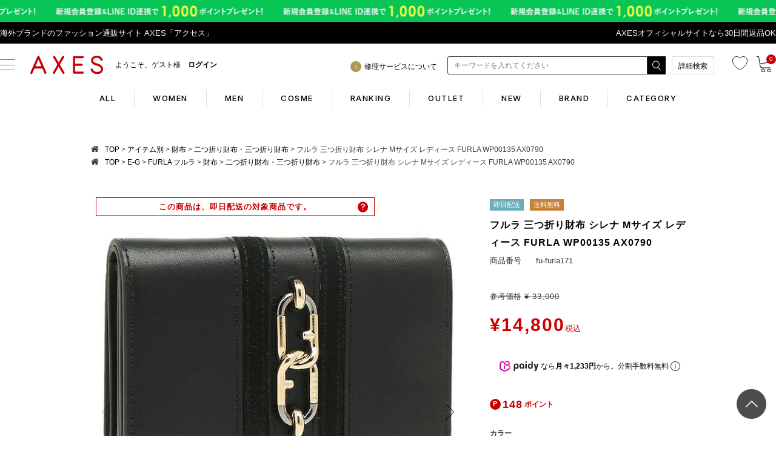

--- FILE ---
content_type: text/html;charset=UTF-8
request_url: https://www.axes-net.com/c/item/wallet/wallet_fold/fu-furla171
body_size: 50629
content:
<!DOCTYPE html>
<html lang="ja"><head>
  <meta charset="UTF-8">
  
  <title>フルラ 三つ折り財布 シレナ Mサイズ レディース FURLA WP00135 AX0790 | AXES</title>
  <meta name="viewport" content="width=device-width">


    <meta name="description" content="フルラ 三つ折り財布 シレナ Mサイズ レディース FURLA WP00135 AX0790 二つ折り財布・三つ折り財布 AXES">
    <meta name="keywords" content="フルラ 三つ折り財布 シレナ Mサイズ レディース FURLA WP00135 AX0790,二つ折り財布・三つ折り財布,AXES">
  
  <link rel="stylesheet" href="https://axes.itembox.design/system/fs_style.css?t=20251118042545">
  <link rel="stylesheet" href="https://axes.itembox.design/generate/theme1/fs_theme.css?t=20260105125246">
  <link rel="stylesheet" href="https://axes.itembox.design/generate/theme1/fs_original.css?t=20260105125246">
  
  <link rel="canonical" href="https://www.axes-net.com/c/item/wallet/wallet_fold/fu-furla171">
  
  
  
  
  <script>
    window._FS=window._FS||{};_FS.val={"tiktok":{"enabled":false,"pixelCode":null},"recaptcha":{"enabled":false,"siteKey":null},"clientInfo":{"memberId":"guest","fullName":"ゲスト","lastName":"","firstName":"ゲスト","nickName":"ゲスト","stageId":"","stageName":"","subscribedToNewsletter":"false","loggedIn":"false","totalPoints":"","activePoints":"","pendingPoints":"","purchasePointExpiration":"","specialPointExpiration":"","specialPoints":"","pointRate":"","companyName":"","membershipCardNo":"","wishlist":"","prefecture":""},"enhancedEC":{"ga4Dimensions":{"userScope":{"login":"{@ member.logged_in @}","stage":"{@ member.stage_order @}"}},"amazonCheckoutName":"Amazonペイメント","measurementId":"G-SXTG79JGVY","trackingId":"UA-36345084-1","dimensions":{"dimension1":{"key":"log","value":"{@ member.logged_in @}"},"dimension2":{"key":"mem","value":"{@ member.stage_order @}"}}},"shopKey":"axes","device":"PC","productType":"1","cart":{"stayOnPage":false}};
  </script>
  
  <script src="/shop/js/webstore-nr.js?t=20251118042545"></script>
  <script src="/shop/js/webstore-vg.js?t=20251118042545"></script>
  
    <script src="//r2.future-shop.jp/fs.axes/pc/recommend.js"></script>
  
  
  
  
  
  
  
  
    <script type="text/javascript" >
      document.addEventListener('DOMContentLoaded', function() {
        _FS.CMATag('{"fs_member_id":"{@ member.id @}","fs_page_kind":"product","fs_product_url":"fu-furla171"}')
      })
    </script>
  
  
  <!-- **↓AX_商品詳細用CSSファイル（PC）↓ -->

<link rel="stylesheet" href="/common/css/item_detail.css?=1">
<link rel="stylesheet" href="/common/css/abox_common.css?=2">

<!-- **↑AX_商品詳細用CSSファイル（PC）↑ -->
<!-- **AX_通常用CSSファイル（PC）（フリーパーツ）↓↓ -->

<link rel="stylesheet" href="https://www.axes-net.com/common/css/reset.css" type="text/css">
<link rel="stylesheet" href="https://www.axes-net.com/common/css/default.css" type="text/css">
<link rel="stylesheet" href="https://www.axes-net.com/common/css/template.css" type="text/css">
<link rel="stylesheet" href="https://www.axes-net.com/common/css/common2.css?=4" type="text/css">
<link rel="stylesheet" href="https://www.axes-net.com/common/css/detail.css" type="text/css">
<link rel="stylesheet" href="https://www.axes-net.com/common/css/original.css" type="text/css">
<!-- <link rel="stylesheet" href="https://www.axes-net.com/common/css/under.css" type="text/css"> -->
<link href="//www.axes-net.com/common/css/side.css" rel="stylesheet" type="text/css" media="all">
<link rel="stylesheet" href="https://www.axes-net.com/common/css/template_cc.css?=3" type="text/css">
<!-- <link rel="stylesheet" href="https://www.axes-net.com/common/css/template_cc_test.css?=2" type="text/css"> -->


<link rel="stylesheet" href="/axes_favicon.ico" type="image/vnd.microsoft.icon">
<link rel="alternate" type="application/rss+xml" title="RSS" href="/hpgen/HPB/rss.xml" />
<link rel="stylesheet" href="//maxcdn.bootstrapcdn.com/font-awesome/4.3.0/css/font-awesome.min.css">
<link rel="shortcut icon" href="https://www.axes-net.com/axes_favicon.ico" type="image/vnd.microsoft.icon">
<link href="https://fonts.googleapis.com/css?family=Droid+Serif:700i|Roboto+Condensed:400,700" rel="stylesheet">

<script src="//ajax.googleapis.com/ajax/libs/jquery/1.10.2/jquery.min.js"></script>
<script type="text/javascript" src="//r2.future-shop.jp/fs.axes/pc/recommend.js" charset="UTF-8"></script>

<!--211117追加-->
<link rel="preconnect" href="https://fonts.googleapis.com">
<link rel="preconnect" href="https://fonts.gstatic.com" crossorigin>
<link href="https://fonts.googleapis.com/css2?family=Inter:wght@300;500;700&display=swap" rel="stylesheet">
<link href="/common/css/common2021.css?=6" rel="stylesheet" type="text/css">
<!--211117追加-->


<style>.remodal-overlay,.remodal-wrapper {display: none;}</style> 

<!-- **AX_通常用CSSファイル（PC）（フリーパーツ）↑↑ -->
<!-- **OGPタグ（フリーパーツ）↓↓ -->
<meta property="og:title" content="フルラ 三つ折り財布 シレナ Mサイズ レディース FURLA WP00135 AX0790 | AXES">
<meta property="og:type" content="">
<meta property="og:url" content="https://www.axes-net.com/c/item/wallet/wallet_fold/fu-furla171">
<meta property="og:image" content="">
<meta property="og:site_name" content="AXES">
<meta property="og:description" content="フルラ 三つ折り財布 シレナ Mサイズ レディース FURLA WP00135 AX0790 二つ折り財布・三つ折り財布 AXES">
<!-- **OGPタグ（フリーパーツ）↑↑ -->

<script async src="https://www.googletagmanager.com/gtag/js?id=G-SXTG79JGVY"></script>

<script><!--
_FS.setTrackingTag('%3C%21--+Ltv-Lab+%E3%82%BF%E3%82%B0+START+--%3E%0D%0A%3Cscript+type%3D%22text%2Fjavascript%22%3E%0D%0Awindow.tr%3Dwindow.tr%7C%7Cfunction%28%29%7Btr.q%3D%5B%5D%3Btr.q.push%28arguments%29%7D%3B%0D%0Awindow.sendTrack+%3D+window.sendTrack+%7C%7C+function%28obj%2Cevent%29+%7B%0D%0Aobj%5B%22sendId%22%5D+%3D+%22axes-net.com%22%3B%0D%0Atr.tr_obj%3Dobj%3Btr%28%22send%22%2Cevent%29%3Btracking%28%29%3B%7D%3C%2Fscript%3E%0D%0A%3Cscript+src%3D%22%2F%2Fc3.k-crm.jp%2Ftracking.js%22%3E%0D%0A%3C%2Fscript%3E%0D%0A%3C%21--+Ltv-Lab+%E3%82%BF%E3%82%B0+END--%3E%0A%3C%21--+Ltv-Lab+%E3%81%8B%E3%81%94%E8%90%BD%E3%81%A1+START+--%3E%0A%3Cscript+type%3D%22text%2Fjavascript%22%3E%0Avar+trackBody+%3D+%5B%5D%3B%0Avar+product+%3D+%5B%5D%3B%0Aproduct+%3D+%5B%5D%3B%0A+product%5B%22id%22%5D+%3D+%22fu-furla171%22%3B%0A+product%5B%22name%22%5D+%3D+%22%E3%83%95%E3%83%AB%E3%83%A9+%E4%B8%89%E3%81%A4%E6%8A%98%E3%82%8A%E8%B2%A1%E5%B8%83+%E3%82%B7%E3%83%AC%E3%83%8A+M%E3%82%B5%E3%82%A4%E3%82%BA+%E3%83%AC%E3%83%87%E3%82%A3%E3%83%BC%E3%82%B9+FURLA+WP00135+AX0790%22%3B%0A+product%5B%22url%22%5D+%3D+%22https%3A%2F%2Fwww.axes-net.com%2Fc%2Fitem%2Fwallet%2Fwallet_fold%2Ffu-furla171%22%3B%0A+product%5B%22price%22%5D+%3D+%2214800%22%3B%0A+product%5B%22imgUrl%22%5D+%3D+%22https%3A%2F%2Faxes.itembox.design%2Fproduct%2F426%2F000000142671%2F000000142671-01-l.jpg%3Ft%3D20260123151536%22%3B%0AtrackBody.push%28product%29%3B%0AtrackBody%5B%22userId%22%5D+%3D+%22%7B%40+member.id+%40%7D%22%3B%0AsendTrack%28trackBody%2C+%22view%22%29%3B%0A%3C%2Fscript%3E%0A%3C%21--+Ltv-Lab+%E3%81%8B%E3%81%94%E8%90%BD%E3%81%A1+END--%3E%0A%0A%3C%21--+Yahoo%E3%83%BBITP+START--%3E%0D%0A%3Cscript+async+src%3D%22https%3A%2F%2Fs.yimg.jp%2Fimages%2Flisting%2Ftool%2Fcv%2Fytag.js%22%3E%3C%2Fscript%3E%0D%0A%3Cscript%3E%0D%0Awindow.yjDataLayer+%3D+window.yjDataLayer+%7C%7C+%5B%5D%3B%0D%0Afunction+ytag%28%29+%7B+yjDataLayer.push%28arguments%29%3B+%7D%0D%0Aytag%28%7B%22type%22%3A%22ycl_cookie%22%7D%29%3B%0D%0A%3C%2Fscript%3E%0D%0A%3C%21--+Yahoo%E3%83%BBITP+END--%3E%0A%3C%21--+Yahoo+Code+for+your+Target+List+--%3E%0D%0A%3Cscript+type%3D%22text%2Fjavascript%22%3E%0D%0A%2F*+%3C%21%5BCDATA%5B+*%2F%0D%0Avar+yahoo_ss_retargeting_id+%3D+1000064105%3B%0D%0Avar+yahoo_sstag_custom_params+%3D+window.yahoo_sstag_params%3B%0D%0Avar+yahoo_ss_retargeting+%3D+true%3B%0D%0A%2F*+%5D%5D%3E+*%2F%0D%0A%3C%2Fscript%3E%0D%0A%3Cscript+type%3D%22text%2Fjavascript%22+src%3D%22%2F%2Fs.yimg.jp%2Fimages%2Flisting%2Ftool%2Fcv%2Fconversion.js%22%3E%0D%0A%3C%2Fscript%3E%0D%0A%3Cnoscript%3E%0D%0A%3Cdiv+style%3D%22display%3Ainline%3B%22%3E%0D%0A%3Cimg+height%3D%221%22+width%3D%221%22+style%3D%22border-style%3Anone%3B%22+alt%3D%22%22+src%3D%22%2F%2Fb97.yahoo.co.jp%2Fpagead%2Fconversion%2F1000064105%2F%3Fguid%3DON%26script%3D0%26disvt%3Dfalse%22%2F%3E%0D%0A%3C%2Fdiv%3E%0D%0A%3C%2Fnoscript%3E%0A%3Cmeta+name%3D%22apple-itunes-app%22+content%3D%22app-id%3D1133862065%22%3E%0A%3C%21--+LINE+cart+recovery+--%3E%0A%3Cscript+type%3D%22text%2Fjavascript%22%3E%0A+window.tr%3Dwindow.tr%7C%7Cfunction%28%29%7Btr.q%3D%5B%5D%3Btr.q.push%28arguments%29%7D%3B%0Awindow.sendTrack+%3D+window.sendTrack+%7C%7C+function%28obj%2Cevent%29+%7B%0Aobj%5B%22sendId%22%5D+%3D+%22axes-net.com%22%3B%0Atr.tr_obj%3Dobj%3Btr%28%22send%22%2Cevent%29%3Btracking%28%29%3B%7D%3C%2Fscript%3E%0A%3Cscript+src%3D%22%2F%2Fc3.k-crm.jp%2Ftracking.js%22%3E%3C%2Fscript%3E%0A%3Cscript+type%3D%22text%2Fjavascript%22%3E%0Avar+trackBody%3D+%5B%5D%3B%0AtrackBody%5B%22userId%22%5D+%3D%22%7B%40+member.id+%40%7D%22%3B%0AsendTrack%28trackBody%2C%22normal%22%29%3B%0A%3C%2Fscript%3E%0A%3C%21--+LINE+cart+recovery+--%3E%0A%3C%21--+Global+site+tag+%28gtag.js%29+-+Google+Ads%3A+439845921+START--%3E%0A%3Cscript+async+src%3D%22https%3A%2F%2Fwww.googletagmanager.com%2Fgtag%2Fjs%3Fid%3DAW-439845921%22%3E%3C%2Fscript%3E%0A%3Cscript%3E%0A++window.dataLayer+%3D+window.dataLayer+%7C%7C+%5B%5D%3B%0A++function+gtag%28%29%7BdataLayer.push%28arguments%29%3B%7D%0A++gtag%28%27js%27%2C+new+Date%28%29%29%3B%0A%0A++gtag%28%27config%27%2C+%27AW-439845921%27%29%3B%0A%3C%2Fscript%3E%0A%3C%21--+Global+site+tag+%28gtag.js%29+-+Google+Ads%3A+439845921+END--%3E%0A%3C%21--+Yahoo+Code+for+your+Target+List+START--%3E%0A%3Cscript+type%3D%22text%2Fjavascript%22+language%3D%22javascript%22%3E%0A%2F*+%3C%21%5BCDATA%5B+*%2F%0Avar+yahoo_retargeting_id+%3D+%274VAZ9NIT91%27%3B%0Avar+yahoo_retargeting_label+%3D+%27%27%3B%0Avar+yahoo_retargeting_page_type+%3D+%27%27%3B%0Avar+yahoo_retargeting_items+%3D+%5B%7Bitem_id%3A+%27%27%2C+category_id%3A+%27%27%2C+price%3A+%27%27%2C+quantity%3A+%27%27%7D%5D%3B%0A%2F*+%5D%5D%3E+*%2F%0A%3C%2Fscript%3E%0A%3Cscript+type%3D%22text%2Fjavascript%22+language%3D%22javascript%22+src%3D%22https%3A%2F%2Fb92.yahoo.co.jp%2Fjs%2Fs_retargeting.js%22%3E%3C%2Fscript%3E%0A%3C%21--+Yahoo+Code+for+your+Target+List+END--%3E%0A%3C%21--+Google+Tag+Manager+--%3E%0A%3Cscript%3E%28function%28w%2Cd%2Cs%2Cl%2Ci%29%7Bw%5Bl%5D%3Dw%5Bl%5D%7C%7C%5B%5D%3Bw%5Bl%5D.push%28%7B%27gtm.start%27%3A%0Anew+Date%28%29.getTime%28%29%2Cevent%3A%27gtm.js%27%7D%29%3Bvar+f%3Dd.getElementsByTagName%28s%29%5B0%5D%2C%0Aj%3Dd.createElement%28s%29%2Cdl%3Dl%21%3D%27dataLayer%27%3F%27%26l%3D%27%2Bl%3A%27%27%3Bj.async%3Dtrue%3Bj.src%3D%0A%27https%3A%2F%2Fwww.googletagmanager.com%2Fgtm.js%3Fid%3D%27%2Bi%2Bdl%3Bf.parentNode.insertBefore%28j%2Cf%29%3B%0A%7D%29%28window%2Cdocument%2C%27script%27%2C%27dataLayer%27%2C%27GTM-5CQH8VJ%27%29%3B%3C%2Fscript%3E%0A%3C%21--+End+Google+Tag+Manager+--%3E%0A%3C%21--+START+Rakuten+Marketing+Tracking+--%3E%0A%3C%21--+%E3%80%8C%E6%B3%A8%E6%84%8F%EF%BC%8F%E5%89%8A%E9%99%A4%E3%81%99%E3%82%8B%E5%A0%B4%E5%90%88%E3%81%AF%E3%83%AA%E3%83%B3%E3%82%AF%E3%82%B7%E3%82%A7%E3%82%A2%E3%82%B8%E3%83%A3%E3%83%91%E3%83%B3%E3%81%B8%E9%80%A3%E7%B5%A1%E4%B8%8B%E3%81%95%E3%81%84%E3%80%8D%E3%80%8CATTENTION%EF%BC%8FPlease+contact+LINKSHARE+Japan+when+you+delete%E3%80%8D+--%3E%0A++%3Cscript+type%3D%22text%2Fjavascript%22%3E%0A++++%28function+%28url%29+%7B%0A++++++%2F*Tracking+Bootstrap+Set+Up+DataLayer+objects%2Fproperties+here*%2F%0A++++++window.rakutenDataLayer+%3D+false%3B+%2F%2F+Set+custom+DataLayer+name+if+%27DataLayer%27+conflicts%0A++++var+dln+%3D+window.rakutenDataLayer+%7C%7C+%27DataLayer%27%3B%0A++++if%28%21window%5Bdln%5D%29%7B%0A++++++++window%5Bdln%5D+%3D+%7B%7D%3B%0A++++++%7D%0A++++++if%28%21window%5Bdln%5D.events%29%7B%0A++++++++window%5Bdln%5D.events+%3D+%7B%7D%3B%0A++++++%7D%0A++++++window%5Bdln%5D.events.SPIVersion+%3D+window%5Bdln%5D.events.SPIVersion+%7C%7C+%22v3.4.1%22%3B%0A%0A++++++var+loc%2C+ct+%3D+document.createElement%28%22script%22%29%3B%0A++++++ct.type+%3D+%22text%2Fjavascript%22%3B%0A++++++ct.async+%3D+true%3B+ct.src+%3D+url%3B+loc+%3D+document.getElementsByTagName%28%27script%27%29%5B0%5D%3B%0A++++++loc.parentNode.insertBefore%28ct%2C+loc%29%3B%0A++++++%7D%28document.location.protocol+%2B+%22%2F%2Ftag.rmp.rakuten.com%2F126051.ct.js%22%29%29%3B%0A++%3C%2Fscript%3E%0A%3C%21--+END+Rakuten+Advertising+Tracking+--%3E%0A%3Cscript+type%3D%22text%2Fjavascript%22%3E%0Awindow.tr%3Dwindow.tr%7C%7Cfunction%28%29%7Btr.q%3D%5B%5D%3Btr.q.push%28arguments%29%7D%3B%0Awindow.sendTrack+%3D+window.sendTrack+%7C%7C+function%28obj%2Cevent%29+%7B%0Aobj%5B%22sendId%22%5D+%3D+%22axes-net.com%22%3B%0Atr.tr_obj%3Dobj%3Btr%28%22send%22%2Cevent%29%3Btracking%28%29%3B%7D%3C%2Fscript%3E%0A%3Cscript+src%3D%22%2F%2Fc3.k-crm.jp%2Ftracking.js%22%3E%3C%2Fscript%3E%0A%3Cscript+type%3D%22text%2Fjavascript%22%3E%0Avar+trackBody%3D+%5B%5D%3B%0AtrackBody%5B%22userId%22%5D+%3D%22%7B%40+member.id+%40%7D%22%3B%0AsendTrack%28trackBody%2C%22normal%22%29%3B%0A%3C%2Fscript%3E');
--></script>
</head>
<body class="fs-body-product fs-body-product-fu-furla171" id="fs_ProductDetails">
<script><!--
_FS.setTrackingTag('%3Cscript%3E%0D%0A%28function%28w%2Cd%2Cs%2Cc%2Ci%29%7Bw%5Bc%5D%3Dw%5Bc%5D%7C%7C%7B%7D%3Bw%5Bc%5D.trackingId%3Di%3B%0D%0Avar+f%3Dd.getElementsByTagName%28s%29%5B0%5D%2Cj%3Dd.createElement%28s%29%3Bj.async%3Dtrue%3B%0D%0Aj.src%3D%27%2F%2Fcdn.contx.net%2Fcollect.js%27%3Bf.parentNode.insertBefore%28j%2Cf%29%3B%0D%0A%7D%29%28window%2Cdocument%2C%27script%27%2C%27contx%27%2C%27CTX-x-zsr2DUK0%27%29%3B%0D%0A%3C%2Fscript%3E%0D%0A%0A%3C%21--+YDN%E5%8B%95%E7%9A%84%E3%83%87%E3%82%A3%E3%82%B9%E3%83%97%E3%83%AC%E3%82%A4+START+--%3E%0D%0A%3Cscript+type%3D%22text%2Fjavascript%22+language%3D%22javascript%22%3E%0D%0A%2F*+%3C%21%5BCDATA%5B+*%2F%0D%0Avar+yahoo_retargeting_id+%3D+%27%27%3B%0D%0Avar+yahoo_retargeting_label+%3D+%27%27%3B%0D%0Avar+yahoo_retargeting_page_type+%3D+%27detail%27%3B%E3%80%80%0D%0Avar+yahoo_retargeting_items+%3D+%5B%7Bitem_id%3A+%27fu-furla171%27%2C+category_id%3A+%27%27%2C+price%3A+%2714800%27%2C+quantity%3A+%27%27%7D%5D%3B%0D%0A%2F*+%5D%5D%3E+*%2F%0D%0A%3C%2Fscript%3E%0D%0A%3Cscript+type%3D%22text%2Fjavascript%22+language%3D%22javascript%22+src%3D%22https%3A%2F%2Fb92.yahoo.co.jp%2Fjs%2Fs_retargeting.js%22%3E%3C%2Fscript%3E%0D%0A%3C%21--+YDN%E5%8B%95%E7%9A%84%E3%83%87%E3%82%A3%E3%82%B9%E3%83%97%E3%83%AC%E3%82%A4+END--%3E%0A%3C%21--+Google+Tag+Manager+%28noscript%29+--%3E%0A%3Cnoscript%3E%3Ciframe+src%3D%22https%3A%2F%2Fwww.googletagmanager.com%2Fns.html%3Fid%3DGTM-5CQH8VJ%22%0Aheight%3D%220%22+width%3D%220%22+style%3D%22display%3Anone%3Bvisibility%3Ahidden%22%3E%3C%2Fiframe%3E%3C%2Fnoscript%3E%0A%3C%21--+End+Google+Tag+Manager+%28noscript%29+--%3E%0A%3C%21--+%E5%95%86%E5%93%81%E8%A9%B3%E7%B4%B0%E3%83%9A%E3%83%BC%E3%82%B8%28LTVLAB%29S+--%3E%0A%3Cscript+type%3D%22text%2Fjavascript%22%3E%0Avar+trackBody+%3D+%5B%5D%3B%0AtrackBody%5B%22userId%22%5D+%3D+%22%7B%40+member.id+%40%7D%22%3B%0AsendTrack%28trackBody%2C+%22normal%22%29%3B%0A%3C%2Fscript%3E%0A%3Cscript+type%3D%22text%2Fjavascript%22%3E%0Avar+trackBody+%3D+%5B%5D%3B%0Avar+product+%3D+%5B%5D%3B%0Aproduct+%3D+%5B%5D%3B%0Aproduct%5B%22id%22%5D+%3D+%22fu-furla171%22%3B%0Aproduct%5B%22name%22%5D+%3D+%22%E3%83%95%E3%83%AB%E3%83%A9+%E4%B8%89%E3%81%A4%E6%8A%98%E3%82%8A%E8%B2%A1%E5%B8%83+%E3%82%B7%E3%83%AC%E3%83%8A+M%E3%82%B5%E3%82%A4%E3%82%BA+%E3%83%AC%E3%83%87%E3%82%A3%E3%83%BC%E3%82%B9+FURLA+WP00135+AX0790%22%3B%0Aproduct%5B%22url%22%5D+%3D+%22https%3A%2F%2Fwww.axes-net.com%2Fc%2Fitem%2Fwallet%2Fwallet_fold%2Ffu-furla171%22%3B%0Aproduct%5B%22price%22%5D+%3D+%2214800%22%3B%0Aproduct%5B%22imgUrl%22%5D+%3D+%22https%3A%2F%2Faxes.itembox.design%2Fproduct%2F426%2F000000142671%2F000000142671-01-l.jpg%3Ft%3D20260123151536%22%3B%0AtrackBody.push%28product%29%3B%0AtrackBody%5B%22userId%22%5D+%3D+%22%7B%40+member.id+%40%7D%22%3B+%0AsendTrack%28trackBody%2C+%22view%22%29%3B%0A%3C%2Fscript%3E%0A%3Cscript+src%3D%22%2F%2Fc3.k-crm.jp%2Ffuture-shop-feature2.js%22%3E%3C%2Fscript%3E+%0A%3C%21--+%E5%95%86%E5%93%81%E8%A9%B3%E7%B4%B0%E3%83%9A%E3%83%BC%E3%82%B8%28LTVLAB%29E+--%3E');
--></script>
<div class="fs-l-page">
<!-- **AX_GTMタグ（body）↓↓ -->

<!-- Google Tag Manager (noscript) -->
<noscript><iframe src="https://www.googletagmanager.com/ns.html?id=GTM-5CQH8VJ"
height="0" width="0" style="display:none;visibility:hidden"></iframe></noscript>
<!-- End Google Tag Manager (noscript) -->

<!-- **AX_GTMタグ（body）↑↑ -->
<div id="header-top-wrap">
    <!-- ↓AX_ヘッダーナビゲーションコンテンツ（PC）↓ -->
    <header class="header">
        <!-- ↓AX_帯バナー（レスポンシブ）↓ -->
        <style>
	/*webp非対応ブラウザ*/
	.header__bnr,.no-webp .header__bnr {
		background-image: url(/common/img/obi30_line.png);
	}
	/*webp対応ブラウザ*/
	.webp .header__bnr {
		background-image: url(/common/img/obi30_line.webp);
	}
</style>
<a class="header__bnr" href="https://www.axes-net.com/topic/line_at">
	<picture>
		<source srcset="/common/img/obi30_line.webp" type="image/webp" alt="帯バナー">
		<img src="/common/img/obi30_line.png" alt="帯バナー">
	</picture>
</a>
        <!-- ↓AX_帯バナー（レスポンシブ）↓ -->

        <div id="header-line">
            <div id="header-line__wrap">
                <p id="header-line__head">海外ブランドのファッション通販サイト AXES「アクセス」</p>
                <p>
                <!-- AX_ヘッダーテキストリンク（レスポンシブ） -->
                <!--<a href="https://www.axes-net.com/p/search?sort=priority&keyword=%E7%A6%8F%E8%A2%8B&submit.x=0&submit.y=0">春の福袋販売中 ～3/29 9:59まで</a>-->
<!--<a href="https://www.axes-net.com/f/new_sale">最大半額！在庫一掃売り尽くしセール ～2/29 8:59</a>-->
<!--<a href="https://www.axes-net.com/c/info/coupon">2万円以上500円OFFクーポン配布中 ～6/16 9:59</a>-->
<!--<a href="https://www.axes-net.com/c/info/coupon">BLACK FRIDAYクーポン 最大1,000円OFF（～12/2 9:59）</a>-->
<a href="https://www.axes-net.com/returns">AXESオフィシャルサイトなら30日間返品OK</a>
<!--<a href="https://www.axes-net.com/c/info/point">全品ポイント10倍　4/23 20:00～4/26 08:59</a>-->
<!--基本的にビックリマークなどはつけない--> 
                <!-- AX_ヘッダーテキストリンク（レスポンシブ） -->
                </p>
            </div>
        </div>
        <!-- AX_ヘッダーナビゲーションコンテンツ（レスポンシブ） -->
        <div class="header__wrapper">
  <div class="header__inner">
    <div class="header__inner-l">
      <div class="header__nav">
        <div class="header__button-pc">
          <span></span>
          <span></span>
          <span></span>
        </div>
      </div>
      <!-- sp用 -->
      <div class="header__cart header__favorite header__favorite-sp-only">
        <a href="/my/wishlist">
          <img src="/common/img/hd-favorite.svg" alt="お気に入り">
        </a>
      </div>
      <!-- sp用 -->

      <div class="header__logo">
        <a href="/"><img src="/sp/common/img/main/logo_AXES.svg?=1" alt="海外ブランド通販 axes"></a>
      </div>
      <div class="header__information FS2_repeater fs-clientInfo">
        <div class="logout check-{@ member.logged_in @}">
          <a href="https://www.axes-net.com/fs/axes/MyPageTop.html">
            <!-- {@ member.last_name @} -->
            <div class="header__information-welcome">ようこそ、{@ member.last_name @}様</div>
            <!-- {@ member.active_points @} -->
            <div class="header__information-point">{@ member.active_points @}pt</div>
            <!-- {@ member.stage_no @} -->
            <div class="header__information-rank rank_{@ member.stage_no @}">
              <span class="rank__no"></span><span class="rank__text">{@ member.stage_name @}</span>
            </div>
          </a>
        </div>
        <div class="login check-{@ member.logged_in @}">
          <a href="https://www.axes-net.com/fs/axes/MyPageTop.html">
            <!-- {@ member.last_name @} -->
            <div class="header__information-welcome">ようこそ、{@ member.first_name @}様&ensp;&ensp;<b style="font-weight:bold">ログイン</b></div>
            <!-- {@ member.active_points @} -->
            <div class="header__information-point">{@ member.active_points @}</div>
            <!-- {@ member.stage_no @} -->
            <div class="header__information-rank rank_{@ member.stage_no @}">
              <span class="rank__no"></span><span class="rank__text">{@ member.stage_name @}</span>
            </div>
          </a>
        </div>
      </div>
    </div>

    <div class="header__inner-r">
      <!-- 配送表記 -->
      <!-- ※divは消さない！pからコメントアウト -->
      <div class="header__notice">
	<p class="header__notice-text"><a href="https://www.axes-net.com/c/info/notice"><i class="icon__i"></i><span>修理サービスについて</span></a></p>
	<!--<p class="header__notice-text"><a href="https://www.axes-net.com/c/info/notice"><i class="icon__i"></i><span>メンテナンスお知らせ</span></a></p>-->
	<!--<p class="header__notice-text"><a href="https://www.axes-net.com/c/info/notice"><i class="icon__i"></i><span>年末年始のご案内</span></a></p>-->

      </div>
      <!-- （コメントアウト切替） -->
      <div class="header__search-pc">
        <!--コマクリフォームタグはじめ -->
        <div>
          <form action="/p/search" method="get" name="form1" accept-charset="utf-8">
            <div class="header__search-pc-block">
              <input type="hidden" name="sort" value="priority" />
              <input type="text" name="keyword" maxlength="1000" placeholder="キーワードを入れてください" class="header__search-pc-textBox" id="h-txt">
            </div>
            <div class="header__search-pc-block">
              <input class="header__search-pc-btn" class="button1" type="image" src="/common/img/hd_search_btn.png" name="submit"></input>
            </div>

          </form>
        </div>
        <script type="application/ld+json">
        {
        "@context": "http://schema.org",
        "@type": "WebSite",
        "url": "https://www.axes-net.com",
        "potentialAction": {
          "@type": "SearchAction",
          "target": "https://www.axes-net.com/p/search?keyword={search_term_string}",
          "query-input": "required name=search_term_string"
        }
        }
        </script>

        <!--コマクリフォームタグおわり -->
      </div>
      <div class="header__search-btn-more">
        <a href="https://www.axes-net.com/f/search">詳細検索</a>
      </div>
      <div class="header__search">
        <a href="javascript:void(0);"><img src="/sp/common/img/main/hd-search.svg?=1"></a>
      </div>
      <div class="header__cart header__favorite">
        <a href="/my/wishlist">
          <img src="/common/img/hd-favorite.svg" alt="お気に入り">
        </a>
      </div>
      <div class="header__cart">
        <a href="/p/cart">
          <img src="/common/img/hd-cart2.svg" alt="カート">
          <span class="fs-client-cart-count cart-number"></span>
        </a>
      </div>
    </div>
  </div>
  <div class="header-new__women-swiper">
    <div class="swiper-container">
      <div class="swiper-wrapper header__bottom">
        <a href="/" class="header__bottom-link swiper-slide">ALL</a>
        <a href="/women/" class="header__bottom-link swiper-slide">WOMEN</a>
        <a href="/men/" class="header__bottom-link swiper-slide">MEN</a>
        <a href="/cosme/" class="header__bottom-link swiper-slide">COSME</a>
        <a href="/c/ranking-all" class="header__bottom-link swiper-slide">RANKING</a>
        <a href="https://www.axes-net.com/p/search?sort=priority&keyword=%E3%82%A2%E3%82%A6%E3%83%88%E3%83%AC%E3%83%83%E3%83%88&submit.x=0&submit.y=0" class="header__bottom-link swiper-slide">OUTLET</a>
        <a href="/c/new" class="header__bottom-link swiper-slide">NEW</a>
        <a href="/c/brandlist" class="header__bottom-link swiper-slide">BRAND</a>
        <a href="/c/item" class="header__bottom-link swiper-slide">CATEGORY</a>
      </div>
    </div>
  </div>
  <div class="header__contents">
    <a href="/my/top" class="side-guest side__section fs-clientInfo">
      <p class="side-guest__name logout check-{@ member.logged_in @}">ようこそ {@ member.last_name @}様</p>
      <p class="side-guest__name login check-{@ member.logged_in @}">ようこそ {@ member.first_name @}様 ログイン</p>
      <div class="login check-{@ member.logged_in @}">
        <ul class="side-guest__customer">
          <li class="side-guest__point">
            0<span class="side-guest__mini">point</span>
          </li>
          <li class="side-guest__rank rank_{@ member.stage_no @}">{@ member.stage_name @}</li>
        </ul>
      </div>
      <div class="logout check-{@ member.logged_in @}">
        <ul class="side-guest__customer">
          <li class="side-guest__point">
            {@ member.active_points @}<span class="side-guest__mini">point</span>
          </li>
          <li class="side-guest__rank rank_{@ member.stage_no @}">{@ member.stage_name @}</li>
        </ul>
      </div>
    </a>

    <div class="header__navLink new-global-navi">
      <div class="header__navLink-wrap">
        <p class="side__head">Search</p>
        <ul class="side-rank__nav">
          <li class="side-rank__list other_hover">
            <a href="/c/brandlist" class="side-rank__link">ブランドリスト</a>
          </li>
          <li id="category_fix" class="side-rank__list category_hover category__row-plus-accordion">
            <a href="/c/item"  class="side-rank__link">カテゴリリスト</a>
          </li>
          <li class="side-rank__list other_hover">
            <a href="/c/ranking-all" class="side-rank__link">ランキング</a>
          </li>
          <li class="side-rank__list other_hover">
            <a href="https://www.axes-net.com/p/search?keyword=sale_f&sort=latest" class="side-rank__link">セール</a>
          </li>
          <li class="side-rank__list other_hover">
            <a href="/c/info/coupon" class="side-rank__link">クーポン</a>
          </li>
          <li class="side-rank__list other_hover">
            <a href="/c/new" class="side-rank__link">新入荷</a>
          </li>
          <li class="side-rank__list other_hover">
            <a href="/c/care" class="side-rank__link">ケア商品</a>
          </li>
          <li class="side-rank__list other_hover">
            <a href="/f/search" class="side-rank__link">こだわり条件から探す</a>
          </li>
        </ul>
      </div>
      <div class="header__left-navLink">
        <div class="header__navLink-wrap">
          <p class="side__head">Information</p>
          <ul class="side-rank__nav">
            <!-- 配送表記 -->
            <li class="side-rank__list">
              <a href="/c/info/notice" class="side-rank__link">修理サービス終了のお知らせ</a>
            </li>
            <!--<li class="side-rank__list">
              <a href="/c/info/notice" class="side-rank__link">年末年始のご案内</a>
            </li>-->
            <!--<li class="side-rank__list">
              <a href="/c/info/notice" class="side-rank__link">1/24 メンテナンス情報</a>
            </li>-->

            <li class="side-rank__list">
              <a href="/c/info/copysite" class="side-rank__link">悪質サイトへのご注意</a>
            </li>
            <!--<li class="side-rank__list">
              <a href="/affiliate" class="side-rank__link"><b class="side-rank__bold">アフィリエイトパートナー募集</b></a>
            </li>-->
          </ul>
          <p class="side__head">Members Service</p>
          <ul class="side-rank__nav fs-clientInfo">
            <li class="side-rank__list">
              <a href="/fs/axes/MyPageTop.html" class="side-rank__link">マイページ</a>
            </li>
            <li class="side-rank__list login-in login check-{@ member.logged_in @}">
              <a href="/p/login" class="side-rank__link">ログイン</a>
            </li>
            <li class="side-rank__list login-out logout check-{@ member.logged_in @}">
              <a href="/p/logout" class="side-rank__link">ログアウト</a>
            </li>
            <li class="side-rank__list login-in login check-{@ member.logged_in @}">
              <a href="/p/register" class="side-rank__link">会員登録</a>
            </li>
            <li class="side-rank__list">
              <a href="/c/info/rank" class="side-rank__link">会員ランクについて</a>
            </li>
            <li class="side-rank__list">
              <a href="/my/wishlist" class="side-rank__link">お気に入り</a>
            </li>
            <li class="side-rank__list">
              <a href="/c/history" class="side-rank__link">閲覧履歴</a>
            </li>
            <li class="side-rank__list">
              <a href="/my/points" class="side-rank__link">ポイント履歴</a>
            </li>
          </ul>
        </div>
        <div class="header__navLink-wrap">
          <p class="side__head">Shopping guide</p>
          <ul class="side-rank__nav">
            <li class="side-rank__list">
              <a href="/info/concept" class="side-rank__link"><b class="side-rank__bold">初めての方へ</b></a>
            </li>
            <li class="side-rank__list">
              <a href="/fs/axes/yu-gift-rap" class="side-rank__link"><b class="side-rank__bold">ギフトラッピング</b></a>
            </li>
          <!--  <li class="side-rank__list">
              <a href="/c/care" class="side-rank__link"><b class="side-rank__bold">商品のお手入れについて</b></a>
            </li>　-->
            <li class="side-rank__list">
              <a href="/returns" class="side-rank__link"><b class="side-rank__bold">返品保証について</b></a>
            </li>
           <!-- <li class="side-rank__list">
              <a href="/cleaning" class="side-rank__link"><b class="side-rank__bold">クリーニングについて</b></a>
            </li>
            <li class="side-rank__list">
              <a href="/repair_support" class="side-rank__link"><b class="side-rank__bold">修理サービスについて</b></a>
            </li>　-->
            <li class="side-rank__list">
              <a href="/p/reviews" class="side-rank__link"><b class="side-rank__bold">お客様のレビュー</b></a>
            </li>
            <li class="side-rank__list">
              <a href="/guide" class="side-rank__link"><b class="side-rank__bold">ご利用ガイド</b></a>
            </li>
            <li class="side-rank__list">
              <a href="mailto:info@axes-net.jp" class="side-rank__link"><b class="side-rank__bold">お問合せ</b></a>
            </li>
            <!--<li class="side-rank__list">
              <a href="https://docs.google.com/forms/d/e/1FAIpQLScf1MwKBz7zHkJdrl8iQ59TML2MgXZ3dAlFmw-jxsX-EZN-tw/viewform" target="_blank" rel="noopener" class="side-rank__link"><b class="side-rank__bold">ご意見・ご要望・リクエスト</b></a>
            </li>-->
          </ul>
        </div>
        <div class="header__navLink-wrap">
          <p class="side__head">Corporate </p>
          <ul class="side-rank__nav">
            <li class="side-rank__list">
              <a href="https://www.axes-net.jp" target="_blank" class="side-rank__link"><b class="side-rank__bold external_icon_white external_icon_bk">会社概要</b></a>
            </li>
            <li class="side-rank__list">
              <a href="https://www.axes-net.jp/recruit" target="_blank" class="side-rank__link"><b class="side-rank__bold external_icon_white external_icon_bk">採用情報</b></a>
            </li>
          </ul>
          <p class="side__head">Contents </p>
          <ul class="side-rank__nav fs-clientInfo">
            <li class="side-rank__list">
              <a href="https://www.axes-net.com/abox" target="_blank" class="side-rank__link"><b class="side-rank__bold external_icon_white external_icon_bk" style="font-size: 110%;">abox</b></a>
            </li>
          </ul>

        </div>

      </div>
      <!-- hover時表示させる要素 -->
        <div id="category_sp_move" class="header__left-navLink-category">

          <div class="category__row">
            <div class="category__row-title-bg category__row-plus-accordion" ><p class="category__row-list">バッグ・カバン</p></div>

            <div class="item-flex">

              <div class="category__row-item" >
                <a href="/c/item/bag" class="category__row-minoritem item-list-arrow"><p>バッグ・カバンすべて</p></a>
                <a href="/c/item/bag/bag_shoulder" class="category__row-minoritem item-list-arrow"><p>ショルダーバッグ</p></a>
                <a href="/c/item/bag/bag_tote" class="category__row-minoritem item-list-arrow"><p>トートバッグ</p></a>
                <a href="/c/item/bag/bag_hand" class="category__row-minoritem item-list-arrow"><p>ハンドバッグ</p></a>
                <a href="/c/item/bag/bag_boston" class="category__row-minoritem item-list-arrow"><p>ボストンバッグ</p></a>
              </div>
              <div class="category__row-item"  >
                <a href="/c/item/bag/bag_mother" class="category__row-minoritem item-list-arrow"><p>マザーズバッグ</p></a>
                <a href="/c/item/bag/bag_backpack" class="category__row-minoritem item-list-arrow"><p>リュック・デイパック</p></a>
                <a href="/c/item/bag/bag_waist" class="category__row-minoritem item-list-arrow"><p>ボディバッグ・ウエストポーチ</p></a>
                <a href="/c/item/bag/bag_travel" class="category__row-minoritem item-list-arrow"><p>キャリーケース</p></a>
                <a href="/c/item/bag/bag_clutch" class="category__row-minoritem item-list-arrow"><p>クラッチバッグ</p></a>
              </div>
              <div class="category__row-item"  >
                <a href="/c/item/bag/bag_basketbag" class="category__row-minoritem item-list-arrow"><p>かごバッグ</p></a>
                <a href="/c/item/bag/bag_baginbag" class="category__row-minoritem item-list-arrow"><p>バッグインバッグ</p></a>
                <a href="/c/item/bag/bag_mens" class="category__row-minoritem item-list-arrow"><p>メンズバッグ</p></a>
                <a href="/c/item/bag/bag_other" class="category__row-minoritem item-list-arrow"><p>その他</p></a>
              </div>
            </div>

          </div>

          <div class="category__row">
            <div class="category__row-title-bg category__row-plus-accordion" ><p class="category__row-list">財布</p></div>
            <div class="item-flex">
              <div class="category__row-item" >
                  <a href="/c/item/wallet" class="category__row-minoritem item-list-arrow"><p>財布すべて</p></a>
                  <a href="/c/item/wallet/wallet_long" class="category__row-minoritem item-list-arrow"><p>長財布</p></a>
                </div>
                <div class="category__row-item" >
                  <a href="/c/item/wallet/wallet_fold" class="category__row-minoritem item-list-arrow"><p>二つ折り財布・三つ折り財布</p></a>
                  <a href="/c/item/wallet/wallet_purse" class="category__row-minoritem item-list-arrow"><p>小銭入れ・コインケース</p></a>
                </div>
                <div class="category__row-item" >
                  <a href="/c/item/wallet/wallet_fragmentcase" class="category__row-minoritem item-list-arrow"><p>フラグメントケース</p></a>
                  <a href="/c/item/wallet/wallet_mens" class="category__row-minoritem item-list-arrow"><p>メンズ財布</p></a>
                </div>
              </div>
          </div>

       <!--   <div class="category__row">
            <div class="category__row-title-bg category__row-plus-accordion" ><p class="category__row-list">時計・腕時計</p></div>
            <div class="item-flex">
                <div class="category__row-item" >
                  <a href="/c/item/watch" class="category__row-minoritem item-list-arrow"><p>時計・腕時計すべて</p></a>
                  <a href="/c/item/watch/watch_ladies" class="category__row-minoritem item-list-arrow"><p>レディース腕時計</p></a>
                  <a href="/c/item/watch/watch_mens" class="category__row-minoritem item-list-arrow"><p>メンズ腕時計</p></a>
                </div>
                <div class="category__row-item" >
                  <a href="/c/item/watch/watch_unisex" class="category__row-minoritem item-list-arrow"><p>男女兼用腕時計</p></a>
                  <a href="/c/item/watch/watch_pairwatch" class="category__row-minoritem item-list-arrow"><p>ペアウォッチ</p></a>
                  <a href="/c/item/watch/watch_smartwatch" class="category__row-minoritem item-list-arrow"><p>スマートウォッチ</p></a>
                </div>
                <div class="category__row-item" >
                  <a href="/c/item/watch/watch_belt" class="category__row-minoritem item-list-arrow"><p>時計用ベルト・バンド</p></a>
                  <a href="/c/item/watch/watch_watchother" class="category__row-minoritem item-list-arrow"><p>時計用工具・ケース</p></a>
                </div>
              </div>
          </div>　-->

          <div class="category__row">
            <div class="category__row-title-bg category__row-plus-accordion" ><p class="category__row-list">ジュエリー・アクセサリー</p></div>
            <div class="item-flex">
              <div class="category__row-item" >
                <a href="/c/item/accessory" class="category__row-minoritem item-list-arrow"><p>ジュエリー・アクセサリーすべて</p></a>
              </div>
              <div class="category__row-item" >
                <a href="/c/item/accessory/accessory_ladies" class="category__row-minoritem item-list-arrow"><p>レディース</p></a>
              </div>
              <div class="category__row-item" >
                <a href="/c/item/accessory/accessory_mens" class="category__row-minoritem item-list-arrow"><p>メンズ</p></a>
              </div>
            </div>
          </div>

          <div class="category__row">
            <div class="category__row-title-bg category__row-plus-accordion" ><p class="category__row-list">ブランド小物</p></div>
            <div class="item-flex">
              <div class="category__row-item" >
                <a href="/c/item/slg" class="category__row-minoritem item-list-arrow"><p>ブランド小物すべて</p></a>
                <a href="/c/item/slg/slg_pouch" class="category__row-minoritem item-list-arrow"><p>ポーチ</p></a>
                <a href="/c/item/slg/slg_keycase" class="category__row-minoritem item-list-arrow"><p>キーケース</p></a>
              </div>
              <div class="category__row-item"  >
                <a href="/c/item/slg/slg_keyring" class="category__row-minoritem item-list-arrow"><p>キーホルダー</p></a>
                <a href="/c/item/slg/slg_mobile" class="category__row-minoritem item-list-arrow"><p>スマホケース</p></a>
                <a href="/c/item/slg/slg_earphoneaccessory" class="category__row-minoritem item-list-arrow"><p>イヤホンケース</p></a>
              </div>
              <div class="category__row-item"  >
                <a href="/c/item/slg/slg_cardcase" class="category__row-minoritem item-list-arrow"><p>名刺入れ・カードケース</p></a>
                <a href="/c/item/slg/slg_pass-holder" class="category__row-minoritem item-list-arrow"><p>IDケース・定期入れ</p></a>
                <a href="/c/item/slg/slg_other" class="category__row-minoritem item-list-arrow"><p>その他</p></a>
              </div>
            </div>
          </div>
          <div class="category__row">
            <div class="category__row-title-bg category__row-plus-accordion" ><p class="category__row-list">ファッション雑貨</p></div>
            <div class="item-flex">
              <div class="category__row-item" >
                <a href="/c/item/fashiongoods" class="category__row-minoritem item-list-arrow"><p>ファッション雑貨すべて</p></a>
                <a href="/c/item/fashiongoods/fashiongoods_scarf" class="category__row-minoritem item-list-arrow"><p>スカーフ・バンダナ</p></a>
                <a href="/c/item/fashiongoods/fashiongoods_towel" class="category__row-minoritem item-list-arrow"><p>ハンドタオル・ハンカチ</p></a>
                <a href="/c/item/fashiongoods/fashiongoods_muffler" class="category__row-minoritem item-list-arrow"><p>ストール・マフラー</p></a>
              </div>
              <div class="category__row-item"  >
                <a href="/c/item/fashiongoods/fashiongoods_raingoods" class="category__row-minoritem item-list-arrow"><p>傘・レイングッズ</p></a>
                <a href="/c/item/fashiongoods/fashiongoods_tie" class="category__row-minoritem item-list-arrow"><p>ネクタイ</p></a>
                <a href="/c/item/fashiongoods/fashiongoods_belt" class="category__row-minoritem item-list-arrow"><p>ベルト</p></a>
              </div>
              <div class="category__row-item category__row-item-width">
                <a href="/c/item/fashiongoods/fashiongoods_socks" class="category__row-minoritem item-list-arrow"><p>靴下</p></a>
                <a href="/c/item/fashiongoods/fashiongoods_hat" class="category__row-minoritem item-list-arrow"><p>帽子</p></a>
                <a href="/c/item/fashiongoods/fashiongoods_mask" class="category__row-minoritem item-list-arrow"><p>マスク</p></a>
              </div>
            </div>
          </div>
          <div class="category__row">
            <div class="category__row-title-bg category__row-plus-accordion" ><p class="category__row-list">シューズ・靴</p></div>
            <div class="item-flex">
              <div class="category__row-item" >
                <a href="/c/item/shoes" class="category__row-minoritem item-list-arrow"><p>シューズ・靴すべて</p></a>
              </div>
              <div class="category__row-item" >
                <a href="/c/item/shoes/shoes_ladies" class="category__row-minoritem item-list-arrow"><p>レディース</p></a>
              </div>
              <div class="category__row-item" >
                <a href="/c/item/shoes/shoes_mens" class="category__row-minoritem item-list-arrow"><p>メンズ</p></a>
              </div>
            </div>
          </div>

          <div class="category__row">
            <div class="category__row-title-bg category__row-plus-accordion" ><p class="category__row-list">アパレル・ファッション</p></div>
            <div class="item-flex">
              <div class="category__row-item" >
                <a href="/c/item/apparelfashion" class="category__row-minoritem item-list-arrow"><p>アパレル・ファッションすべて</p></a>
              </div>
              <div class="category__row-item" >
                <a href="/c/item/apparelfashion/apparelfashion_ladies" class="category__row-minoritem item-list-arrow"><p>レディース</p></a>
              </div>
              <div class="category__row-item" >
                <a href="/c/item/apparelfashion/apparelfashion_mens" class="category__row-minoritem item-list-arrow"><p>メンズ</p></a>
              </div>
            </div>
          </div>

          <div class="category__row">
            <div class="category__row-title-bg category__row-plus-accordion" ><p class="category__row-list">ホームファッション</p></div>
            <div class="item-flex">
              <div class="category__row-item" >
                <a href="/c/item/home" class="category__row-minoritem item-list-arrow"><p>ホームファッションすべて</p></a>
                <a href="/c/item/home/home_towel" class="category__row-minoritem item-list-arrow"><p>タオル・バス用品</p></a>
              </div>
              <div class="category__row-item" >
                <a href="/c/item/home/home_kitchengoods" class="category__row-minoritem item-list-arrow"><p>キッチングッズ</p></a>
              </div>
              <div class="category__row-item" >
                <a href="/c/item/home/home_stationery" class="category__row-minoritem item-list-arrow"><p>文具・ステーショナリー</p></a>
              </div>
            </div>
          </div>

          <div class="category__row">
            <div class="category__row-title-bg category__row-plus-accordion" ><p class="category__row-list">アイウェア</p></div>
            <div class="item-flex">
              <div class="category__row-item" >
                <a href="/c/item/eyewear" class="category__row-minoritem item-list-arrow"><p>アイウェアすべて</p></a>
                <a href="/c/item/eyewear/eyewear_sunglasses" class="category__row-minoritem item-list-arrow"><p>サングラス</p></a>
              </div>
              <div class="category__row-item" >
                <a href="/c/item/eyewear/eyewear_glasses" class="category__row-minoritem item-list-arrow"><p>メガネ・眼鏡</p></a>
              </div>

              <div class="category__row-item" >
                <a href="/c/item/eyewear/eyewear_glassescase" class="category__row-minoritem item-list-arrow"><p>メガネケース</p></a>
              </div>
            </div>
          </div>

          <div class="category__row">
            <div class="category__row-title-bg category__row-plus-accordion" ><p class="category__row-list">キッズ・ベビー</p></div>
            <div class="item-flex">
              <div class="category__row-item" >
                <a href="/c/item/kidsbaby" class="category__row-minoritem item-list-arrow"><p>キッズ・ベビーすべて</p></a>
              </div>
            </div>
          </div>

          <div class="category__row">
            <div class="category__row-title-bg category__row-plus-accordion" ><p class="category__row-list">ビューティー</p></div>
            <div class="item-flex">
              <div class="category__row-item" >
                <a href="/c/category_cosme" class="category__row-minoritem item-list-arrow"><p>ビューティーすべて</p></a>
                <a href="/c/category_cosme/skincare" class="category__row-minoritem item-list-arrow"><p>スキンケア</p></a>
                <a href="/c/category_cosme/basemake" class="category__row-minoritem item-list-arrow"><p>ベースメイク</p></a>
                <a href="/c/category_cosme/makeup" class="category__row-minoritem item-list-arrow"><p>メイクアップ</p></a>
              </div>
              <div class="category__row-item" >
                <a href="/c/category_cosme/bodycare" class="category__row-minoritem item-list-arrow"><p>ボディケア</p></a>
                <a href="/c/category_cosme/haircare" class="category__row-minoritem item-list-arrow"><p>ヘアケア</p></a>
                <a href="/c/category_cosme/menscosme" class="category__row-minoritem item-list-arrow"><p>メンズコスメ</p></a>
                <a href="/c/category_cosme/fragrance" class="category__row-minoritem item-list-arrow"><p>フレグランス</p></a>
              </div>
              <div class="category__row-item" >
                <a href="/c/category_cosme/beautygoods" class="category__row-minoritem item-list-arrow"><p>ビューティーグッズ</p></a>
                <a href="/c/category_cosme/beautyitem" class="category__row-minoritem item-list-arrow"><p>美容器具・美容機器</p></a>
                <a href="/c/category_cosme/health_products" class="category__row-minoritem item-list-arrow"><p>健康食品・サプリメント</p></a>
                <a href="/c/category_cosme/dailyuse" class="category__row-minoritem item-list-arrow"><p>日用品</p></a>
              </div>
            </div>
          </div>

          <div id="category_index" class="category__row-title-bg index_page-bg">
            <a href="/c/item" style="display: block;">
              <p class="category__row-item category__index_page category__row-list item-list-arrow">
                カテゴリ一覧ページへ
              </p>
            </a>
          </div>

        </div>
    </div>


    <div class="header__extLink">
      <div class="header__extLink-sns">
        <p class="sp sns-head">Follow us</p>
        <ul>
          <li class="h-sns01">
            <a href="/p/newsletter/subscribe">
              <img src="" data-src="/common/img/hd_mlmg_bk.svg" class="lazyload pc" alt="メルマガアイコン">
              <img src="" data-src="/common/img/ft_mlmg.svg" class="lazyload sp" alt="メルマガアイコン">
            </a>
          </li>
          <li class="h-sns02">
            <a href="https://twitter.com/brand_axes" target="_blank" rel="noopener">
              <img src="" data-src="/common/img/hd_tw_bk.svg" class="lazyload pc" alt="twitter">
              <img src="" data-src="/common/img/ft_tw.svg" class="lazyload sp" alt="twitter">
            </a>
          </li>
          <li class="h-sns03">
            <a href="https://www.instagram.com/axes.official" target="_blank" rel="noopener">
              <img src="" data-src="/common/img/hd_insta_bk.svg" class="lazyload pc" alt="instagram">
              <img src="" data-src="/common/img/ft_insta.svg" class="lazyload sp" alt="instagram">
            </a>
          </li>
          <li class="h-sns04">
            <a href="/topic/line_at" target="_blank" rel="noopener">
              <img src="" data-src="/common/img/hd_line_bk.svg" class="lazyload pc" alt="line">
              <img src="" data-src="/common/img/ft_line.svg" class="lazyload sp" alt="line">
            </a>
          </li>
          <li class="h-sns05">
            <a href="https://www.facebook.com/axes.axes.1" target="_blank" rel="noopener">
              <img src="" data-src="/common/img/hd_fb_bk.svg" class="lazyload pc" alt="facebook">
              <img src="" data-src="/common/img/ft_fb.svg" class="lazyload sp" alt="facebook">
            </a>
          </li>
          <li class="h-sns06">
            <a href="https://youtube.com/@AXESch" target="_blank" rel="noopener">
              <img src="" data-src="/common/img/hd_youtube_bk.svg" class="lazyload pc" alt="youtube">
              <img src="" data-src="/common/img/ft_youtube.svg" class="lazyload sp" alt="youtube">
            </a>
          </li>
          <li class="h-sns07">
            <a href="https://www.tiktok.com/@axes_brandshop" target="_blank" rel="noopener">
              <img src="" data-src="/common/img/hd_tiktok_bk.svg" class="lazyload pc" alt="tiktok">
              <img src="" data-src="/common/img/ft_tiktok.svg" class="lazyload sp" alt="tiktok">
            </a>
          </li>
          <li class="h-sns08">
            <a href="https://www.pinterest.jp/axes_brandshop" target="_blank" rel="noopener">
              <img src="" data-src="/common/img/pinterest_bk.png" class="lazyload pc" alt="pinterest">
              <img src="" data-src="/common/img/pinterest.png" class="lazyload sp" alt="pinterest">
            </a>
          </li>

        </ul>
      </div>
      <div class="header__extLink-store">
        <ul>
          <li><a href="https://itunes.apple.com/jp/app/hai-waiburando-tong-fanaxes/id1133862065?l=ja&ls=1&mt=8" target="_blank"><img class="lazyload" src="" data-src="/common/img/App_btn.png" alt="アプリアイコン" target="_blank"></a></li>
          <li><a href="https://play.google.com/store/apps/details?id=com.axes.shop" target="_blank"><img class="lazyload" src="" data-src="/common/img/google_btn.png" alt="アプリアイコン" target="_blank"></a></li>
        </ul>
      </div>
    </div>
  </div>
</div>
        <!-- AX_ヘッダーナビゲーションコンテンツ（レスポンシブ） -->
    </header>
    <!-- ↑AX_ヘッダーナビゲーションコンテンツ（PC）↑ -->
</div>

<div id="head-nav-search">
    <a href="javascript:void(0);" class="r-nav-search__close"></a>
    <div id="search">
        <!--コマクリフォームタグはじめ -->
        <form action="/p/search" method="GET" name="form1" id="searchform_mobile" accept-charset="utf-8" class="has-touch">
            <p class="search-botton">
                <input type="hidden" name="sort" value="priority" />
                <input type="text" name="keyword" maxlength="1000" placeholder="" class="sidebar-inputbox txt03" id="txt03" style="color: #222;">
                <input id="button1" type="image" src="https://www.axes-net.com/sp/common/img/main-search.png" name="submit">
            </p>
            <p class="search-btn">
                <input id="button2" type="submit" value="検索">
            </p>
        </form>
        <script type="application/ld+json">
            {
            "@context": "http://schema.org",
            "@type": "WebSite",
            "url": "https://www.axes-net.com",
            "potentialAction": {
                "@type": "SearchAction",
                "target": "https://www.axes-net.com/p/search?keyword={search_term_string}",
                "query-input": "required name=search_term_string"
            }
            }
        </script>
        <!--コマクリフォームタグおわり -->
    </div>
    <!--▼詳細検索▼-->
    <div id="search-detail" class="header__search-btn-more">
        <p class="side__head side__head-kana"><a href="/f/search">詳細検索はこちら</a></p>
    </div>
    <!--▲詳細検索▲-->

</div>
<!-- **パンくずリストパーツ （システムパーツ） ↓↓ -->
<nav class="fs-c-breadcrumb">
<ol class="fs-c-breadcrumb__list">
<li class="fs-c-breadcrumb__listItem">
<a href="/">TOP</a>
</li>
<li class="fs-c-breadcrumb__listItem">
<a href="/c/item">アイテム別</a>
</li>
<li class="fs-c-breadcrumb__listItem">
<a href="/c/item/wallet">財布</a>
</li>
<li class="fs-c-breadcrumb__listItem">
<a href="/c/item/wallet/wallet_fold">二つ折り財布・三つ折り財布</a>
</li>
<li class="fs-c-breadcrumb__listItem">
フルラ 三つ折り財布 シレナ Mサイズ レディース FURLA WP00135 AX0790
</li>
</ol>
</nav>
<!-- **パンくずリストパーツ （システムパーツ） ↑↑ -->
<!-- **サブグループパンくずリストパーツ （システムパーツ） ↓↓ --><div class="fs-c-breadcrumb">

<ol class="fs-c-breadcrumb__list fs-c-breadcrumb__list--subgroup">
<li class="fs-c-breadcrumb__listItem">
<a href="/">TOP</a>
</li>
<li class="fs-c-breadcrumb__listItem">
<a href="/c/e-g">E-G</a>
</li>
<li class="fs-c-breadcrumb__listItem">
<a href="/c/e-g/furla">FURLA フルラ</a>
</li>
<li class="fs-c-breadcrumb__listItem">
<a href="/c/e-g/furla/furla_wallet">財布</a>
</li>
<li class="fs-c-breadcrumb__listItem">
<a href="/c/e-g/furla/furla_wallet/furla_wallet_fold">二つ折り財布・三つ折り財布</a>
</li>
<li class="fs-c-breadcrumb__listItem">
フルラ 三つ折り財布 シレナ Mサイズ レディース FURLA WP00135 AX0790
</li>
</ol>

</div><!-- **サブグループパンくずリストパーツ（システムパーツ）  ↑↑ -->
<main class="fs-l-main fs-l-product"><div id="fs-page-error-container" class="fs-c-panelContainer">
  
  
</div>
<section class="fs-l-pageMain"><!-- **商品詳細エリア（システムパーツグループ）↓↓ -->
<form id="fs_form">
<input type="hidden" name="productId" value="142671">

<div class="fs-l-productLayout fs-system-product" data-product-id="142671" data-vertical-variation-no="" data-horizontal-variation-no="">
<div id="item-section-top" class="item-section"><div class="item-left"><!-- **AX_即日配送アイコン↓↓ -->
<div class="haiso-info">
  <a href="https://www.axes-net.com/fs/axes/c/delivery/" class="haiso-info__title">
    この商品は、即日配送の対象商品です。
  </a>
</div>
<!-- **AX_即日配送アイコン↑↑ -->

<!-- **商品画像パーツ・フリック（システムパーツ ）↓↓ -->
<div class="fs-c-productCarouselMainImage">
  <div class="fs-c-productCarouselMainImage__carousel fs-c-slick" id="fs_productCarouselMainImage">
    
      
        <figure class="fs-c-productCarouselMainImage__image" aria-hidden="true" tabindex="-1" data-sub-image-url="https://axes.itembox.design/product/426/000000142671/000000142671-01-xs.jpg?t&#x3D;20260123151536" data-enlarged-image-url="https://axes.itembox.design/product/426/000000142671/000000142671-01-xl.jpg?t&#x3D;20260123151536">
          <img src="https://axes.itembox.design/product/426/000000142671/000000142671-01-l.jpg?t&#x3D;20260123151536" alt="フルラ 三つ折り財布 シレナ Mサイズ レディース FURLA WP00135 AX0790"
          
          >
          
        </figure>
      
     
      
        <figure class="fs-c-productCarouselMainImage__image" aria-hidden="true" tabindex="-1" data-sub-image-url="https://axes.itembox.design/product/426/000000142671/000000142671-02-xs.jpg?t&#x3D;20260123151536" data-enlarged-image-url="https://axes.itembox.design/product/426/000000142671/000000142671-02-xl.jpg?t&#x3D;20260123151536">
          <img src="https://axes.itembox.design/product/426/000000142671/000000142671-02-l.jpg?t&#x3D;20260123151536" alt="フルラ 三つ折り財布 シレナ Mサイズ レディース FURLA WP00135 AX0790 詳細画像"
          
          >
          
        </figure>
      
     
      
        <figure class="fs-c-productCarouselMainImage__image" aria-hidden="true" tabindex="-1" data-sub-image-url="https://axes.itembox.design/product/426/000000142671/000000142671-03-xs.jpg?t&#x3D;20260123151536" data-enlarged-image-url="https://axes.itembox.design/product/426/000000142671/000000142671-03-xl.jpg?t&#x3D;20260123151536">
          <img src="https://axes.itembox.design/product/426/000000142671/000000142671-03-l.jpg?t&#x3D;20260123151536" alt="フルラ 三つ折り財布 シレナ Mサイズ レディース FURLA WP00135 AX0790 詳細画像"
          
          >
          
        </figure>
      
     
      
        <figure class="fs-c-productCarouselMainImage__image" aria-hidden="true" tabindex="-1" data-sub-image-url="https://axes.itembox.design/product/426/000000142671/000000142671-04-xs.jpg?t&#x3D;20260123151536" data-enlarged-image-url="https://axes.itembox.design/product/426/000000142671/000000142671-04-xl.jpg?t&#x3D;20260123151536">
          <img src="https://axes.itembox.design/product/426/000000142671/000000142671-04-l.jpg?t&#x3D;20260123151536" alt="フルラ 三つ折り財布 シレナ Mサイズ レディース FURLA WP00135 AX0790 詳細画像"
          
          >
          
        </figure>
      
     
      
        <figure class="fs-c-productCarouselMainImage__image" aria-hidden="true" tabindex="-1" data-sub-image-url="https://axes.itembox.design/product/426/000000142671/000000142671-05-xs.jpg?t&#x3D;20260123151536" data-enlarged-image-url="https://axes.itembox.design/product/426/000000142671/000000142671-05-xl.jpg?t&#x3D;20260123151536">
          <img src="https://axes.itembox.design/product/426/000000142671/000000142671-05-l.jpg?t&#x3D;20260123151536" alt="フルラ 三つ折り財布 シレナ Mサイズ レディース FURLA WP00135 AX0790 詳細画像"
          
          >
          
        </figure>
      
     
      
        <figure class="fs-c-productCarouselMainImage__image" aria-hidden="true" tabindex="-1" data-sub-image-url="https://axes.itembox.design/product/426/000000142671/000000142671-06-xs.jpg?t&#x3D;20260123151536" data-enlarged-image-url="https://axes.itembox.design/product/426/000000142671/000000142671-06-xl.jpg?t&#x3D;20260123151536">
          <img src="https://axes.itembox.design/product/426/000000142671/000000142671-06-l.jpg?t&#x3D;20260123151536" alt="フルラ 三つ折り財布 シレナ Mサイズ レディース FURLA WP00135 AX0790 詳細画像"
          
          >
          
        </figure>
      
     
      
        <figure class="fs-c-productCarouselMainImage__image" aria-hidden="true" tabindex="-1" data-sub-image-url="https://axes.itembox.design/product/426/000000142671/000000142671-07-xs.jpg?t&#x3D;20260123151536" data-enlarged-image-url="https://axes.itembox.design/product/426/000000142671/000000142671-07-xl.jpg?t&#x3D;20260123151536">
          <img src="https://axes.itembox.design/product/426/000000142671/000000142671-07-l.jpg?t&#x3D;20260123151536" alt="フルラ 三つ折り財布 シレナ Mサイズ レディース FURLA WP00135 AX0790 詳細画像"
          
          >
          
        </figure>
      
     
      
        <figure class="fs-c-productCarouselMainImage__image" aria-hidden="true" tabindex="-1" data-sub-image-url="https://axes.itembox.design/product/426/000000142671/000000142671-08-xs.jpg?t&#x3D;20260123151536" data-enlarged-image-url="https://axes.itembox.design/product/426/000000142671/000000142671-08-xl.jpg?t&#x3D;20260123151536">
          <img src="https://axes.itembox.design/product/426/000000142671/000000142671-08-l.jpg?t&#x3D;20260123151536" alt="フルラ 三つ折り財布 シレナ Mサイズ レディース FURLA WP00135 AX0790 詳細画像"
          
          >
          
        </figure>
      
     
      
        <figure class="fs-c-productCarouselMainImage__image" aria-hidden="true" tabindex="-1" data-sub-image-url="https://axes.itembox.design/product/426/000000142671/000000142671-09-xs.jpg?t&#x3D;20260123151536" data-enlarged-image-url="https://axes.itembox.design/product/426/000000142671/000000142671-09-xl.jpg?t&#x3D;20260123151536">
          <img src="https://axes.itembox.design/product/426/000000142671/000000142671-09-l.jpg?t&#x3D;20260123151536" alt="フルラ 三つ折り財布 シレナ Mサイズ レディース FURLA WP00135 AX0790 詳細画像"
          
          >
          
        </figure>
      
     
      
        <figure class="fs-c-productCarouselMainImage__image" aria-hidden="true" tabindex="-1" data-sub-image-url="https://axes.itembox.design/product/426/000000142671/000000142671-10-xs.jpg?t&#x3D;20260123151536" data-enlarged-image-url="https://axes.itembox.design/product/426/000000142671/000000142671-10-xl.jpg?t&#x3D;20260123151536">
          <img src="https://axes.itembox.design/product/426/000000142671/000000142671-10-l.jpg?t&#x3D;20260123151536" alt="フルラ 三つ折り財布 シレナ Mサイズ レディース FURLA WP00135 AX0790 詳細画像"
          
          >
          
        </figure>
      
     
  </div>
  <div class="fs-c-productCarouselMainImage__expandButton fs-c-buttonContainer">
    <button type="button" class="fs-c-button--viewExtendedImage fs-c-button--plain">
<span class="fs-c-button__label">画像拡大</span>
</button>
  </div>
</div>
<!-- **商品画像パーツ・フリック（システムパーツ）↑↑ -->
</div>
<div class="item-right">
<!-- **商品マークパーツ（システムパーツ）↓↓ -->
<div class="fs-c-productMarks">
  
    <ul class="fs-c-productMark">
      <li class="fs-c-productMark__item">
        <span class="item-icon-haiso fs-c-productMark__mark--0 fs-c-productMark__mark">
<span class="fs-c-productMark__label">即日配送</span>
</span>

        </li>
      <li class="fs-c-productMark__item">
        <span class="item-icon-souryo fs-c-productMark__mark--21 fs-c-productMark__mark">
<span class="fs-c-productMark__label">送料無料</span>
</span>

        </li>
      
    </ul>
  
  
</div>
<!-- **商品マークパーツ（システムパーツ）↑↑ -->

<!-- **商品名パーツ（システムパーツ）↓↓ -->
<h1 class="fs-c-productNameHeading fs-c-heading">
  
  <span class="fs-c-productNameHeading__name">フルラ 三つ折り財布 シレナ Mサイズ レディース FURLA WP00135 AX0790</span>
</h1>
<!-- **商品名パーツ（システムパーツ）↑↑ -->

<!-- **商品番号パーツ（システムパーツ）↓↓ -->
<div class="fs-c-productNumber">
  <span class="fs-c-productNumber__label">商品番号</span>
  <span class="fs-c-productNumber__number">fu-furla171</span>
</div>
<!-- **商品番号パーツ（システムパーツ）↑↑ -->


<!-- **商品価格パーツ（システムパーツ）↓↓ -->

<div class="fs-c-productPrices fs-c-productPrices--productDetail">
<div class="fs-c-productPrice fs-c-productPrice--listed">

  
    
    <span class="fs-c-productPrice__main">
      
        <span class="fs-c-productPrice__main__label">参考価格</span>
      
      <span class="fs-c-productPrice__main__price fs-c-price">
        <span class="fs-c-price__currencyMark">&yen;</span>
        <span class="fs-c-price__value">33,000</span>
      </span>
    </span>
    
  


</div>
<div class="fs-c-productPrice fs-c-productPrice--selling">

  
    
    <span class="fs-c-productPrice__main">
      
      <span class="fs-c-productPrice__main__price fs-c-price">
        <span class="fs-c-price__currencyMark">&yen;</span>
        <span class="fs-c-price__value">14,800</span>
      </span>
    </span>
    <span class="fs-c-productPrice__addon">
      <span class="fs-c-productPrice__addon__label">税込</span>
    </span>
    
  

</div>

</div>

<!-- **商品価格パーツ（システムパーツ）↑↑ -->
<script src="https://cdn.paidy.com/promotional-messaging/general/paidy-upsell-widget.js" defer="defer"></script>
<div class="_paidy-promotional-messaging" data-amount="14800" data-alignment="start" data-logo-color="magenta" data-font-size="12px"data-6-pay-enabled
data-12-pay-enabled></div>


  <!-- **ポイントパーツ（システムパーツ）↓↓ -->
  
    <div class="fs-c-productPointDisplay">
      <span class="fs-c-productPointDisplay__label"></span>
      <span class="fs-c-productPointDisplay__quantity">148</span>
      <span class="fs-c-productPointDisplay__unit">ポイント</span>
    </div>
  
  <!-- **ポイントパーツ（システムパーツ）↑↑ -->







<!-- **カート・バリエーション表組パーツ（システムパーツ）↓↓ -->

  
    <input type="hidden" name="verticalVariationNo" value="none">
    <input type="hidden" name="horizontalVariationNo" value="none">
    <input type="hidden" name="verticalAdminNo" value="">
    <input type="hidden" name="horizontalAdminNo" value="">
    <input type="hidden" name="verticalVariationName" value="">
    <input type="hidden" name="horizontalVariationName" value="">
    <input type="hidden" name="staffStartSkuCode" value="">
  





  
      
        <div class="fs-c-productChooseVariation">
        
          <div class="fs-c-productChooseVariation__variationLabel fs-c-variationLabel">
            <span class="fs-c-variationLabel__label">カラー</span>
          </div>
        
        <div class="fs-c-productChooseVariation__variation">
          <ul class="fs-c-variationMatrix fs-c-variationMatrix--column">
          
            <li class="fs-c-variationMatrix__col">
              
              <div class="fs-c-variationMatrix__col__variationPanels fs-c-variationMatrix__lane">
                <div class="fs-c-variationMatrix__item">
                  <input type="radio" name="variationRadio" value="1" id="fs_input_variation1" class="fs-c-variationMatrix__radio"
                  
                    data-button-code="3"
                  
                  data-vertical-variation-no=""
                  data-horizontal-variation-no="1"
                  data-vertical-admin-no=""
                  data-horizontal-admin-no="_/wp00135ax07o600"
                  data-vertical-variation-name=""
                  data-horizontal-variation-name="(5)NERO (O6000)"
                  data-staff-start-sku-code=""
                  data-variation-price=""
                  data-variation-point=""
                  
                  >
                  <label for="fs_input_variation1" class="fs-c-variationMatrix__panel">
                    <span class="fs-c-variationMatrix__panel__label">(5)NERO (O6000)</span>


  <span class="fs-c-variationMatrix__panel__stock">×</span>





                  </label>
                </div>
              </div>
            </li>
          
            <li class="fs-c-variationMatrix__col">
              
              <div class="fs-c-variationMatrix__col__variationPanels fs-c-variationMatrix__lane">
                <div class="fs-c-variationMatrix__item">
                  <input type="radio" name="variationRadio" value="2" id="fs_input_variation2" class="fs-c-variationMatrix__radio"
                  
                    data-button-code="3"
                  
                  data-vertical-variation-no=""
                  data-horizontal-variation-no="2"
                  data-vertical-admin-no=""
                  data-horizontal-admin-no="_/wp00135ax070836"
                  data-vertical-variation-name=""
                  data-horizontal-variation-name="(7)FUXIA(0836S)"
                  data-staff-start-sku-code=""
                  data-variation-price=""
                  data-variation-point=""
                  
                  >
                  <label for="fs_input_variation2" class="fs-c-variationMatrix__panel">
                    <span class="fs-c-variationMatrix__panel__label">(7)FUXIA(0836S)</span>


  <span class="fs-c-variationMatrix__panel__stock">×</span>





                  </label>
                </div>
              </div>
            </li>
          
          </ul>
        </div>
      </div>
  
  
  
    
        
          
            
              <div class="fs-c-variationAndActions__stockSignLegend fs-c-stockSignLegend">
                <div class="fs-c-stockSignLegend__legend"><span class="fs-c-stockSignLegend__sign">△</span>
<p class="fs-c-stockSignLegend__explanation">残りわずかです。</p></div>
                <div class="fs-c-stockSignLegend__legend"><span class="fs-c-stockSignLegend__sign">✕</span>
<p class="fs-c-stockSignLegend__explanation">ただいま在庫がございません。</p></div>
              </div>
            
          
        
    
  
  
    
        <div class="fs-c-productQuantityAndWishlist" data-product-id="142671" data-vertical-variation-no="none" data-horizontal-variation-no="none">
         
           <span class="fs-c-productQuantityAndWishlist__wishlist fs-c-buttonContainer">
             <button type="button" class="fs-c-button--addToWishList--detail fs-c-button--particular is-disabled" disabled>
  <span class="fs-c-button__label">お気に入りに登録する</span>
</button>
           </span>
         
          <span class="fs-c-productQuantityAndWishlist__quantity fs-c-quantity fs-system-assistTarget">
           <select name="quantity" class="fs-c-quantity__select fs-system-quantity-list" data-cart-type="normal">
    <option value="1" selected="">1</option>
    <option value="2">2</option>
    <option value="3">3</option>
    <option value="4">4</option>
    <option value="5">5</option>
    <option value="6">6</option>
    <option value="7">7</option>
    <option value="8">8</option>
    <option value="9">9</option>
    <option value="10">10+</option>
</select>
<input name="quantity" class="fs-c-quantity__number fs-system-quantity-text" value="1" maxlength="4" style="display:none" type="tel" data-cart-type="normal" disabled>
<span class="fs-c-quantity__message"></span>
          </span>
        </div>
        <div class="fs-c-productActionButton fs-c-buttonContainer" data-product-id="142671" data-vertical-variation-no="none" data-horizontal-variation-no="none">
            <button type="button" class="fs-c-button--addToCart--detail fs-c-button--primary">
<span class="fs-c-button__label">カートに入れる</span>
</button>
       </div>
    
  




    
          
    
    
    

<script class="fs-system-add_to_cart" type="text/html">
<button type="button" class="fs-c-button--addToCart--detail fs-c-button--primary">
<span class="fs-c-button__label">カートに入れる</span>
</button>
</script>
<script  class="fs-system-subscribe_to_arrival_notice" type="text/html">
<button type="button" class="fs-c-button--subscribeToArrivalNotice--detail fs-c-button--secondary">
<span class="fs-c-button__label">再入荷お知らせ</span>
</button>
</script>
<!-- **カート・バリエーション表組パーツ（システムパーツ）↑↑ -->

  



  <!-- **在庫なし表示テキスト（システムパーツ）↓↓ -->
  
    
      <div class="fs-c-productNotice fs-c-productNotice--outOfStock"> 申し訳ございません。ただいま在庫がございません。</div>
    
  
  <!-- **在庫なし表示テキスト（システムパーツ）↑↑ -->


<!-- **お問い合わせパーツ（システムパーツ） ↓↓ -->
<div class="fs-c-inquiryAboutProduct fs-c-buttonContainer fs-c-buttonContainer--inquiryAboutProduct" data-product-id="142671">
  <button type="button" class="fs-c-button--inquiryAboutProduct fs-c-button--plain">
<span class="fs-c-button__label">商品についてのお問い合わせ</span>
</button>
</div>
<!-- **お問い合わせパーツ（システムパーツ） ↑↑ -->
<script id="fs-productInquiries-template" type="text/x-handlebars">
<aside class="fs-c-modal fs-c-modal--inquiry" style="display: none;">
  <div class="fs-c-modal__inner">
    <div class="fs-c-modal__header">
      {{{productInquiryTitle}}}
      <span class="fs-c-modal__close" role="button" aria-label="閉じる"></span>
    </div>
    <div class="fs-c-modal__contents">
      <div class="fs-c-inquiryProduct">
        {{#if productImageSrc}}
        <div class="fs-c-inquiryProduct__productImage fs-c-productImage">
          <img src="{{productImageSrc}}" alt="{{productImageAlt}}" class="fs-c-inquiryProduct__productImage__image fs-c-productImage__image">
        </div>
        {{/if}}
        <div class="fs-c-inquiryProduct__productName fs-c-productName">
          {{#if productCatchCopy}}
          <span class="fs-c-productName__copy">{{{productCatchCopy}}}</span>
          {{/if}}
          <span class="fs-c-productName__name">{{{productName}}}</span>
        </div>
      </div>
      {{{productInquiryComment}}}
      <div class="fs-c-inputInformation">
        <form>
          <fieldset name="inquiryEdit" class="fs-c-inquiryEditField">
            <table class="fs-c-inputTable fs-c-inputTable--inModal">
              <tbody>
                <tr>
                  <th class="fs-c-inputTable__headerCell" scope="row">
                    <label for="fs_input_name" class="fs-c-inputTable__label">氏名
                      <span class="fs-c-requiredMark">(必須)</span>
                    </label>
                  </th>
                  <td class="fs-c-inputTable__dataCell">
                    <div class="fs-c-inputField">
                      <div class="fs-c-inputField__field fs-system-assistTarget">
                        <input type="text" name="name" id="fs_input_name" value="{{name}}" data-rule-required="true">
                      </div>
                    </div>
                  </td>
                </tr>
                <tr>
                  <th class="fs-c-inputTable__headerCell" scope="row">
                    <label for="fs_input_mailAddress" class="fs-c-inputTable__label">メールアドレス
                      <span class="fs-c-requiredMark">(必須)</span>
                    </label>
                  </th>
                  <td class="fs-c-inputTable__dataCell">
                    <div class="fs-c-inputField">
                      <div class="fs-c-inputField__field fs-system-assistTarget">
                        <input type="text" name="mailAddress" id="fs_input_mailAddress" value="{{email}}"
                               data-rule-mailNoCommaInDomain="true"
                               data-rule-mailValidCharacters="true"
                               data-rule-mailHasAt="true"
                               data-rule-mailHasLocalPart="true"
                               data-rule-mailHasDomain="true"
                               data-rule-mailNoMultipleAts="true"
                               data-rule-mailHasDot="true"
                               data-rule-mailValidDomain="true"
                               data-rule-mailHasTextAfterDot="true"
                               data-rule-required="true">
                      </div>
                    </div>
                  </td>
                </tr>
                {{#if phoneNumberEnabled}}
                <tr>
                  <th class="fs-c-inputTable__headerCell" scope="row">
                    <label for="fs_input_phoneNumber" class="fs-c-inputTable__label">お電話番号
                      {{#if phoneNumberRequired}}<span class="fs-c-requiredMark">(必須)</span>{{/if}}
                    </label>
                  </th>
                  <td class="fs-c-inputTable__dataCell">
                    <div class="fs-c-inputField">
                      <div class="fs-c-inputField__field fs-system-assistTarget">
                        <input type="tel" name="phoneNumber" id="fs_input_phoneNumber" maxlength="17" pattern="\d*-{0,1}\d*-{0,1}\d*" data-rule-phoneNumber="true"{{#if phoneNumberRequired}} data-rule-required="true"{{/if}}>
                      </div>
                    </div>
                  </td>
                </tr>
                {{/if}}
                <tr>
                  <th class="fs-c-inputTable__headerCell" scope="row">
                    <label for="fs_input_inquiry" class="fs-c-inputTable__label">お問い合わせ内容
                      <span class="fs-c-requiredMark">(必須)</span>
                    </label>
                  </th>
                  <td class="fs-c-inputTable__dataCell">
                    <div class="fs-c-inputField">
                      <div class="fs-c-inputField__field fs-system-assistTarget">
                        <textarea name="inquiry" id="fs_input_inquiry" data-rule-required="true"></textarea>
                      </div>
                    </div>
                  </td>
                </tr>
              </tbody>
            </table>
          </fieldset>
          {{#with privacyPolicyAgree as |privacyPolicyAgree|}}{{#if privacyPolicyAgree.displayAgreeArea}}
{{#if privacyPolicyAgree.displayAgreeCheckbox}}
<fieldset form="fs_form" name="privacyAgree" class="fs-c-privacyPolicyAgreeField fs-c-additionalCheckField">
  <div class="fs-c-inputField">
    <div class="fs-c-inputField__field">
      <span class="fs-c-checkbox">
        <input type="checkbox" id="fs_input_privacyAgree" name="privacyPolicyAgreed" class="fs-c-checkbox__checkbox"{{#if privacyPolicyAgree.agreeCheckboxChecked}} checked{{/if}}>
        <label for="fs_input_privacyAgree" class="fs-c-checkbox__label">
          <span class="fs-c-checkbox__checkMark"></span>
          {{{privacyPolicyAgree.checkLabel}}}
        </label>
      </span>
    </div>
  </div>
</fieldset>
{{else}}
{{{privacyPolicyAgree.uncheckedComment}}}
{{/if}}
{{/if}}{{/with}}
          <div class="fs-c-inputInformation__button fs-c-buttonContainer fs-c-buttonContainer--sendInquiry">
            {{#with sendInquiryButton as |button|}}<button type="button" class="{{button.classes}}{{#if button.disabled}} is-disabled{{/if}}"{{#if button.disabled}} disabled{{/if}}>
{{#if button.image}}<img class="fs-c-button__image" src="{{button.imageUrl}}" alt="{{button.label}}">{{else}}<span class="fs-c-button__label">{{button.label}}</span>{{/if}}
</button>{{/with}}
          </div>
        </form>
      </div>
    </div>
  </div>
</aside>
</script></div></div>
<div id="item-section-middle" class="item-section"><div class="item-left"><!-- **独自コメント13 ↓↓ -->



<!-- **独自コメント13 ↑↑ -->
<!-- **商品説明（大）表示（システムパーツ）↓↓ -->
<div class="fs-p-productDescription fs-p-productDescription--full"><div class="item_detail"><h3>FURLA（フルラ）の3つ折り財布が入荷しました</h3><p>エレガントな配色ラインに艶のあるメタルロゴをあしらい、高級感漂うルックスに仕上げた3つ折り財布。コンパクトながら豊富なカードスロットが備わり、実用性も申し分ありません。気品を感じる佇まいで、幅広い世代の方にご利用いただける一品です。</p><h4>DETAIL</h4><table width="0%" border="0"><tr><th>商品名</th><td>フルラ 三つ折り財布 シレナ Mサイズ レディース FURLA WP00135 AX0790 SIRENA M COMPACT WALLET</td></tr><tr><th>サイズ</th><td>約横13cm×縦9cm×厚み3.5cm<br>重量：約160g</td></tr><tr><th>カラー</th><td>(5)NERO (O6000) ブラック<br>(7)FUXIA(0836S) ピンク<br></td></tr><tr><th>素 材</th><td>レザー</td></tr><tr><th>品 質</th><td>開閉種別：スナップ / 内部様式：札入れ×1、オープンポケット×2、カードポケット×8<br>外部様式：ファスナー式小銭入れ×1 / その他：-</td></tr><tr><th>付属品</th><td>純正BOX</td></tr><tr><td colspan="2"></td></tr></table></div></div>
<!-- **商品説明（大）表示（システムパーツ）↑↑ --></div>
<div class="item-right"><!-- **AX_レビュータイトル↓↓ -->
<div class="fs-c-productReview-head">
  <div class="fs-c-productReview-head__title">
    レビュー投稿で100ポイントプレゼント！
  </div>
</div>
<!-- **AX_レビュータイトル↑↑ -->

  <!-- **レビューパーツ（システムパーツ）↓↓ -->
  <div class="fs-c-productReview">
    
      
<div class="fs-c-productReview__aggregateRating fs-c-aggregateRating">
  <div class="fs-c-aggregateRating__rating fs-c-rating">
    <div class="fs-c-rating__stars fs-c-reviewStars" data-ratingCount="5.0"></div>
    <div class="fs-c-rating__value" aria-label="レビュー平均評価 5.00">5.00</div>
  </div>
  <div class="fs-c-aggregateRating__count" aria-label="レビュー件数 1">1</div>
</div>

    
    
      <ul class="fs-c-productReview__reviewList fs-c-reviewList fs-c-reviewList--productDescription">
        <li class="fs-c-reviewList__item">
          <div class="fs-c-reviewList__item__info fs-c-reviewInfo fs-c-reviewInfo--productDescription">
            <div class="fs-c-reviewInfo__reviewer fs-c-reviewer">
              <div class="fs-c-reviewer__name">
                
                <a href="/p/reviews?reviewer&#x3D;15486">
                  <span class="fs-c-reviewer__name__nickname">クロスケ</span>
                  <span class="fs-c-reviewer__name__reviewNumber">8</span>
                </a>
                
              </div>
              
              <div class="fs-c-reviewer__status"><span class="fs-c-reviewerStatus">購入者</span></div>
              
              <div class="fs-c-reviewer__profile">
                
                <span class="fs-c-reviewer__profile__status">非公開</span>
                
              </div>
            </div>
            <dl class="fs-c-reviewInfo__date">
              <dt>投稿日</dt>
              <dd>
                <time datetime="2023-09-11" class="fs-c-time">
                    2023/09/11
                </time>
              </dd>
            </dl>
            <div class="fs-c-reviewRating">
              <div class="fs-c-reviewInfo__stars fs-c-reviewStars" data-ratingcount="5.0"></div>
            </div>
          </div>
          <div class="fs-c-reviewList__item__body fs-c-reviewBody">いつも良いお品ありがとうございます。小さいバックの時に必要になり購入しました。まだ使ってはいませんが、外側に小銭入れが付いていて使いやすそうです。カードも沢山入り良いと思います。またよろしくお願いします。</div>
        </li>
      </ul>
      <div class="fs-c-productReview__allReviews fs-c-buttonContainer fs-c-buttonContainer--viewAllReviews">
<a href="/p/reviews/fu-furla171" class="fs-c-button--viewAllReviews fs-c-button--plain">
  <span class="fs-c-button__label">すべてのレビューを見る</span>
</a>
</div>
    
    <div class="fs-c-productReview__addReview fs-c-buttonContainer fs-c-buttonContainer--addReview--detail">
<a href="/p/product/review/fu-furla171/write" class="fs-c-button--addReview--detail fs-c-button--plain">
  <span class="fs-c-button__label">レビューを書く</span>
</a>
</div>
  </div>
  <!-- **レビューパーツ（システムパーツ）↑↑ -->

<!-- **AX_SNSシェアボタン ↓↓ -->
<div class="item-sns-area">
  <div class="txt">
    このアイテムをシェアする
  </div>
  <a href="https://twitter.com/share?url=https://www.axes-net.com/c/item/wallet/wallet_fold/fu-furla171" class="sns-links" rel="nofollow" target="_blank">
    <img src="https://www.axes-net.com/common/img/icon-item-twitter.png" alt="Twitter">
  </a>
  <a href="http://www.facebook.com/share.php?u=https://www.axes-net.com/c/item/wallet/wallet_fold/fu-furla171" class="sns-links" rel="nofollow" target="_blank">
    <img src="https://www.axes-net.com/common/img/icon-item-facebook.png" alt="Facebook">
  </a>
  <a href="https://social-plugins.line.me/lineit/share?url=https://www.axes-net.com/c/item/wallet/wallet_fold/fu-furla171" class="sns-links" rel="nofollow" target="_blank">
    <img src="https://www.axes-net.com/common/img/icon-item-line.png" alt="LINE">
  </a>
</div>
<!-- **AX_SNSシェアボタン ↑↑ --></div></div>
<div id="item-section-bottom" class="item-section"><div id="item-link-box" class="item-bottom-comment"><!-- **独自コメント9 ↓↓ -->

<a href="https://www.axes-net.com/c/e-g/furla/" class="itemlist_link">FURLA のアイテム一覧を見る</a>

<!-- **独自コメント9 ↑↑ --></div>
<!--▼AX_商品詳細用_SEO▼-->

<div class="payment-method-pc">
<p class="ttl-pc">お支払い方法について</p>
<ul>
<li>・クレジットカード</li>
<li>・代金引換</li>
<li>・銀行振込</li>
<li>・郵便振替</li>
<li>・d払い　<font color="#c7000b" font size="1">金・土曜日のお買い物は+2%還元！</font></li>
<li>・auかんたん決済</li>
<li>・ソフトバンクまとめて支払い</li>
<li>・Amazon Pay</li>
<li>・PayPay</li>
<li>・あと払い（ペイディ）</li>
<br>
<li><a href="https://www.axes-net.com/guide/payment.html">お支払い方法について、詳しくはこちら。</a></li>
</ul>
</div>

<div class="shipping-method-pc">
<p class="ttl-pc">配送方法について</p>
<ul>
<li>・お昼の13時までのご注文で、<font color="#c7000b">最短翌日</font>にお届け。</li>
<li>・3,980円（税込）以上のご購入で送料無料となります。</li>
<li>・日本郵便（ゆうパック）でのお届けとなります。</li>
<br>
<li><a href="https://www.axes-net.com/c/info/delivery">即日発送について、詳しくはこちら。</a></li>
<li><a href="https://www.axes-net.com/guide/shipping.html">配送について、詳しくはこちら。</a></li>
</ul>
</div>

<div class="gift-rapping-pc">
<p class="ttl-pc">ギフトラッピングについて</p>
<ul>
<li>・1商品につき600円（税込）にて承っております。</li>
<li>・一部大型商品は対象外。</li>
<br>
<li><a href="https://www.axes-net.com/c/giftwrapping">ギフトラッピングについて、詳しくはこちら。</a></li>
<br>
<!--<li><font color="#c7000b">【 期間限定！母の日の特別ラッピング！ 】</font></li>
<br>
<li><a href="https://www.axes-net.com/c/item/slg/slg_other/yu-gift-rap2">母の日限定ラッピングについて、詳しくはこちら。</a></li>-->
</ul>
</div>

<!--▲AX_商品詳細用_SEO▲-->
<div id="watch-link-box" class="item-bottom-comment"><!-- **独自コメント15 ↓↓ -->



<!-- **独自コメント15 ↑↑ --></div>
<div id="item-variation-box" class="item-bottom-comment"><!-- **独自コメント1 ↓↓ -->

<iframe src="/html/variation/fu-furla171.html" width="755" height="960" scrolling="no" frameborder="0"></iframe>

<!-- **独自コメント1 ↑↑ --></div>
<div class="item-bottom-comment"><!-- **独自コメント3 ↓↓ -->



<!-- **独自コメント3 ↑↑ --></div>
<div id="item-comment-none" class="item-bottom-comment"><!-- **独自コメント5 ↓↓ -->

<a href="https://www.axes-net.com/guide/" target="_top">

<img src="https://www.axes-net.com/common/img/detail/guide_link.gif" alt="" class="jhover" width="755"></a>

<a href="https://www.axes-net.com/c/item/yu-gift-rap" target="_top">

<img src="https://www.axes-net.com/common/img/detail/gift_link.gif" alt="" class="jhover" width="755"></a>

<iframe src="https://www.axes-net.com/tmp/iframe/attention.html" width="755" height="300" scrolling="no" frameborder="0">

</iframe>

<!-- **独自コメント5 ↑↑ --></div>
<div id="item-comment-outlet" class="item-bottom-comment"><!-- **独自コメント7 ↓↓ -->



<!-- **独自コメント7 ↑↑ --></div>
<!--
<div class="movie-wrap"><iframe width="560" height="315" src="https://www.youtube.com/embed/-Yr83BZIduc" frameborder="0" allow="autoplay; encrypted-media" allowfullscreen></iframe></div>

<style>
.movie-wrap {
  width: 100%;
  height: 0;
  position: relative;
  padding-top: 56.25%;
  margin-top: 5em;
  margin-bottom: -12em;
  overflow: hidden;
}
.movie-wrap iframe {
  position: absolute;
  top: 0;
  left: 0;
  width: 60% !important;
  height: 60% !important;
}
</style>
--></div>
<div id="item-section-recommend" class="item-section"><!-- **閲覧レコメンド（futureRecommend）（フリーパーツ）↓↓ -->
<script type="text/javascript">
try{
  _rcmdjp._displayRecommend({
    code: 'fu-furla171',  // 商品URLコード
    type: 'pv', // レコメンド種別
    template:'cc_recommend-12'
  });
}catch(err){}
</script>
<!-- **閲覧レコメンド（futureRecommend）（フリーパーツ）↑↑ -->
<div class="recommend-pv-base"><div class="category_character" style="display: none;">wallet</div>

<script type="text/javascript">
try{
  _rcmdjp._displayRanking({
    type:'pv', // ランキング種別
    span:'week', // 期間
    category:'wallet', // カテゴリランキング
    template:'cc_recommend-ranking-12'
  });
}catch(err){}
</script></div>
<!-- **ピックアップ（futureRecommend）（フリーパーツ）↓↓ -->
<script type="text/javascript">
try{
  _rcmdjp._displayPickup({
    label: 'cc-item-common', // ピックアップ名（レコメンド管理画面で設定）
    template:'cc_recommend-6'
  });
}catch(err){}
</script>
<!-- **ピックアップ（futureRecommend）（フリーパーツ）↑↑ -->
<!-- **閲覧履歴（futureRecommend）（フリーパーツ）↓↓ -->
<script type="text/javascript">
try{
  _rcmdjp._displayHistory({
    template:'cc_history-6'
  });
}catch(err){}
</script>
<!-- **閲覧履歴（futureRecommend）（フリーパーツ）↑↑ --></div>
<div class="item-section"><!-- **独自コメント20 ↓↓ -->

<!--<ul class="AXEScolor"><li data-color="(5)NERO (O6000)">ブラック</li><li data-color="(7)FUXIA(0836S)">ピンク</li></ul>--><!--<ul class="AXESID"><li data-color="(5)NERO (O6000)">4580051721483</li><li data-color="(7)FUXIA(0836S)">4580051739747</li></ul>-->

<!-- **独自コメント20 ↑↑ --></div>
<div id="item-section-abox" class="item-section"><div class="item-abox-list">
  <div class="item-abox-list__logo">
    <a href="/abox/" target="_blank">
    	<img src="https://www.axes-net.com/common/img/abox-logo-new.png" alt="">
    </a>
    <div class="item-abox-list__desc">
      ライフスタイルにプラスになる、ファッショナブルな情報を発信。
    </div>
  </div>
  <ul class="item-abox-list__ul" id="item-abox-feed">
  </ul>
</div></div></div>


<span data-id="fs-analytics" data-product-url="fu-furla171" data-eec="{&quot;category&quot;:&quot;アイテム/財布/二つ折り&quot;,&quot;name&quot;:&quot;フルラ 三つ折り財布 シレナ Mサイズ レディース FURLA WP00135 AX0790&quot;,&quot;list_name&quot;:&quot;フルラ 三つ&quot;,&quot;quantity&quot;:1,&quot;id&quot;:&quot;fu-furla171&quot;,&quot;brand&quot;:&quot;AXES&quot;,&quot;fs-add_to_cart-price&quot;:14800,&quot;price&quot;:14800,&quot;fs-select_content-price&quot;:14800,&quot;fs-begin_checkout-price&quot;:14800,&quot;fs-remove_from_cart-price&quot;:14800}" data-ga4="{&quot;item_list_name&quot;:&quot;フルラ &quot;,&quot;currency&quot;:&quot;JPY&quot;,&quot;item_list_id&quot;:&quot;product&quot;,&quot;value&quot;:14800,&quot;items&quot;:[{&quot;item_list_id&quot;:&quot;product&quot;,&quot;fs-add_to_cart-price&quot;:14800,&quot;item_category&quot;:&quot;アイテム別&quot;,&quot;item_id&quot;:&quot;fu-furla171&quot;,&quot;item_category2&quot;:&quot;財布&quot;,&quot;item_category3&quot;:&quot;二つ折り財布・三&quot;,&quot;fs-remove_from_cart-price&quot;:14800,&quot;quantity&quot;:1,&quot;fs-begin_checkout-price&quot;:14800,&quot;fs-select_content-price&quot;:14800,&quot;item_name&quot;:&quot;フルラ 三つ折り財布 シレナ Mサイズ レディース FURLA WP00135 AX0790&quot;,&quot;item_brand&quot;:&quot;AXES&quot;,&quot;fs-view_item-price&quot;:14800,&quot;fs-select_item-price&quot;:14800,&quot;price&quot;:14800,&quot;fs-add_payment_info-price&quot;:14800,&quot;item_list_name&quot;:&quot;フルラ &quot;,&quot;currency&quot;:&quot;JPY&quot;}]}" data-category-eec="{&quot;fu-furla171&quot;:{&quot;type&quot;:&quot;1&quot;}}" data-category-ga4="{&quot;fu-furla171&quot;:{&quot;type&quot;:&quot;1&quot;}}"></span>

</form>
<!-- **商品詳細エリア（システムパーツグループ）↑↑ -->

<!-- **おすすめ商品パーツ（システムパーツ）↓↓ -->
<div class="fs-c-featuredProduct">
  <div class="fs-c-featuredProduct__header"><h2 class="fs-c-featuredProduct__title">おすすめ商品</h2></div>
  <div class="fs-c-featuredProduct__list fs-c-productListCarousel fs-c-slick">
    <span class="fs-c-productListCarousel__ctrl fs-c-productListCarousel__ctrl--prev">
      <span class="fs-c-button--carousel fs-c-button--carousel--prev" role="button">
        <span class="fs-c-button__label">前へ</span>
      </span>
    </span>
    <div class="fs-c-productListCarousel__list fs-c-slick slick-initialized slick-slider">
      <div class="fs-c-productListCarousel__list__itemTrack">
        
          <article class="fs-c-productListCarousel__list__item fs-c-productListItem">
            
              
  
    
      <div class="fs-c-productListItem__imageContainer">
        <div class="fs-c-productListItem__image fs-c-productImage">
          
            <a href="/c/giftwrapping/yu-gift-rap">
          
              <img data-lazy="https://axes.itembox.design/product/180/000000018000/000000018000-01-m.jpg?t&#x3D;20260123151536" alt="プレゼント用 ギフト ラッピング （コーチ・プラダ・フルラetc バッグ・財布 はもちろん、その他の商品にも対応。当店でお包みします。）" class="fs-c-productListItem__image__image fs-c-productImage__image" src="">
          
            </a>
          
        </div>
      </div>
    
  


<h2 class="fs-c-productListItem__productName">
  
    <a href="/c/giftwrapping/yu-gift-rap">
      
      <span class="fs-c-productName__name">プレゼント用 ギフト ラッピング （コーチ・プラダ・ロンシャン・フルラ・ロエベ・マルジェラ・フェンディ・クロエetc バッグ・財布 はもちろん、その他の商品にも対応。当店でお包みします。）</span>
      
    </a>
  
</h2>

  <div class="fs-c-productMarks">
    
      <ul class="fs-c-productMark">
        
          <li class="fs-c-productMark__item"><span class="item-icon-haiso fs-c-productMark__mark--0 fs-c-productMark__mark">
<span class="fs-c-productMark__label">即日配送</span>
</span>
</li>
        
      </ul>
    
    
  </div>




  <!-- **商品価格パーツ（システムパーツ）↓↓ -->
<div class="fs-c-productListItem__prices fs-c-productPrices">
  
  
    
      <div class="fs-c-productPrice fs-c-productPrice--selling">
        
  
    
    <span class="fs-c-productPrice__main">
      
      <span class="fs-c-productPrice__main__price fs-c-price">
        <span class="fs-c-price__currencyMark">&yen;</span>
        <span class="fs-c-price__value">600</span>
      </span>
    </span>
    <span class="fs-c-productPrice__addon">
      <span class="fs-c-productPrice__addon__label">税込</span>
    </span>
    
  

      </div>
    
    
    
  
    
</div>
<!-- **商品価格パーツ（システムパーツ）↑↑ -->


  
    
      
    
  





  


  <div class="fs-c-productListItem__control fs-c-buttonContainer" data-product-id="18000" data-vertical-variation-no="" data-horizontal-variation-no="">
    <form>
      <input type="hidden" name="productId" value="18000" />
      <input type="hidden" name="staffStartSkuCode" value="">
      
      <input type="hidden" name="verticalVariationNo" value="">
      <input type="hidden" name="horizontalVariationNo" value="">
      
      <input type="hidden" name="quantity" value="1">
      
  
    <button type="button" class="fs-c-button--addToCart--list fs-c-button--plain">
<span class="fs-c-button__label">カートに入れる</span>
</button>
  


    </form>
    
    <button type="button" class="fs-c-button--addToWishList--icon fs-c-button--particular">
<span class="fs-c-button__label">お気に入りに登録する</span>
</button>
    
  </div>

<span data-id="fs-analytics" data-product-url="yu-gift-rap" data-eec="{&quot;category&quot;:&quot;ギフトラ&quot;,&quot;name&quot;:&quot;プレゼント用 ギフト ラッピング （コーチ・プラダ・ロンシャン・フルラ・ロエベ・マルジェラ・&quot;,&quot;list_name&quot;:&quot;osusume&quot;,&quot;quantity&quot;:1,&quot;id&quot;:&quot;yu-gift-rap&quot;,&quot;brand&quot;:&quot;AXES&quot;,&quot;fs-add_to_cart-price&quot;:600,&quot;price&quot;:600,&quot;fs-select_content-price&quot;:600,&quot;fs-begin_checkout-price&quot;:600,&quot;fs-remove_from_cart-price&quot;:600}" data-ga4="{&quot;item_list_name&quot;:&quot;osusume&quot;,&quot;currency&quot;:&quot;JPY&quot;,&quot;item_list_id&quot;:&quot;product&quot;,&quot;value&quot;:600,&quot;items&quot;:[{&quot;item_list_name&quot;:&quot;osusume&quot;,&quot;fs-add_payment_info-price&quot;:600,&quot;fs-add_to_cart-price&quot;:600,&quot;item_id&quot;:&quot;yu-gift-rap&quot;,&quot;fs-view_item-price&quot;:600,&quot;item_category&quot;:&quot;ギフトラッピング&quot;,&quot;quantity&quot;:1,&quot;price&quot;:600,&quot;item_list_id&quot;:&quot;product&quot;,&quot;currency&quot;:&quot;JPY&quot;,&quot;fs-select_content-price&quot;:600,&quot;fs-select_item-price&quot;:600,&quot;fs-remove_from_cart-price&quot;:600,&quot;item_name&quot;:&quot;プレゼント用 ギフト ラッピング （コーチ・プラダ・ロンシャン・&quot;,&quot;fs-begin_checkout-price&quot;:600,&quot;item_brand&quot;:&quot;AXES&quot;}]}" data-category-eec="{&quot;yu-gift-rap&quot;:{&quot;type&quot;:&quot;1&quot;}}" data-category-ga4="{&quot;yu-gift-rap&quot;:{&quot;type&quot;:&quot;1&quot;}}"></span>


            
          </article>
        
          <article class="fs-c-productListCarousel__list__item fs-c-productListItem">
            
              
  
    
      <div class="fs-c-productListItem__imageContainer">
        <div class="fs-c-productListItem__image fs-c-productImage">
          
            <a href="/c/care/care_tool/care-ranapa-1070">
          
              <img data-lazy="https://axes.itembox.design/product/483/000000048338/000000048338-01-m.jpg?t&#x3D;20260123151536" alt="ラナパー レザートリートメント Renapur プチセット 5ml 革 メンテナンス ケア用品" class="fs-c-productListItem__image__image fs-c-productImage__image" src="">
          
            </a>
          
        </div>
      </div>
    
  


<h2 class="fs-c-productListItem__productName">
  
    <a href="/c/care/care_tool/care-ranapa-1070">
      
      <span class="fs-c-productName__name">ラナパー レザートリートメント Renapur プチセット 5ml 革 メンテナンス ケア用品</span>
      
    </a>
  
</h2>

  <div class="fs-c-productMarks">
    
      <ul class="fs-c-productMark">
        
          <li class="fs-c-productMark__item"><span class="item-icon-haiso fs-c-productMark__mark--0 fs-c-productMark__mark">
<span class="fs-c-productMark__label">即日配送</span>
</span>
</li>
        
      </ul>
    
    
  </div>




  <!-- **商品価格パーツ（システムパーツ）↓↓ -->
<div class="fs-c-productListItem__prices fs-c-productPrices">
  
  
    
      <div class="fs-c-productPrice fs-c-productPrice--selling">
        
  
    
    <span class="fs-c-productPrice__main">
      
      <span class="fs-c-productPrice__main__price fs-c-price">
        <span class="fs-c-price__currencyMark">&yen;</span>
        <span class="fs-c-price__value">550</span>
      </span>
    </span>
    <span class="fs-c-productPrice__addon">
      <span class="fs-c-productPrice__addon__label">税込</span>
    </span>
    
  

      </div>
    
    
    
  
    
</div>
<!-- **商品価格パーツ（システムパーツ）↑↑ -->


  
    
      
    
  





  


  <div class="fs-c-productListItem__control fs-c-buttonContainer" data-product-id="48338" data-vertical-variation-no="" data-horizontal-variation-no="">
    <form>
      <input type="hidden" name="productId" value="48338" />
      <input type="hidden" name="staffStartSkuCode" value="">
      
      <input type="hidden" name="verticalVariationNo" value="">
      <input type="hidden" name="horizontalVariationNo" value="">
      
      <input type="hidden" name="quantity" value="1">
      
  
    <button type="button" class="fs-c-button--addToCart--list fs-c-button--plain">
<span class="fs-c-button__label">カートに入れる</span>
</button>
  


    </form>
    
    <button type="button" class="fs-c-button--addToWishList--icon fs-c-button--particular">
<span class="fs-c-button__label">お気に入りに登録する</span>
</button>
    
  </div>

<span data-id="fs-analytics" data-product-url="care-ranapa-1070" data-eec="{&quot;category&quot;:&quot;ケア商品/メンテナ&quot;,&quot;name&quot;:&quot;ラナパー レザートリートメント Renapur プチセット 5ml 革 メンテナンス ケア用品&quot;,&quot;list_name&quot;:&quot;osusume&quot;,&quot;quantity&quot;:1,&quot;id&quot;:&quot;care-ranapa-1070&quot;,&quot;brand&quot;:&quot;AXES&quot;,&quot;fs-add_to_cart-price&quot;:550,&quot;price&quot;:550,&quot;fs-select_content-price&quot;:550,&quot;fs-begin_checkout-price&quot;:550,&quot;fs-remove_from_cart-price&quot;:550}" data-ga4="{&quot;item_list_name&quot;:&quot;osusume&quot;,&quot;currency&quot;:&quot;JPY&quot;,&quot;item_list_id&quot;:&quot;product&quot;,&quot;value&quot;:550,&quot;items&quot;:[{&quot;fs-select_content-price&quot;:550,&quot;fs-select_item-price&quot;:550,&quot;item_name&quot;:&quot;ラナパー レザートリートメント Renapur プチセット 5ml 革 メンテナ&quot;,&quot;item_list_name&quot;:&quot;osusume&quot;,&quot;fs-add_payment_info-price&quot;:550,&quot;currency&quot;:&quot;JPY&quot;,&quot;quantity&quot;:1,&quot;price&quot;:550,&quot;item_brand&quot;:&quot;AXES&quot;,&quot;item_category2&quot;:&quot;メンテナンス・ケ&quot;,&quot;item_id&quot;:&quot;care-ranapa-1070&quot;,&quot;fs-remove_from_cart-price&quot;:550,&quot;item_category&quot;:&quot;ケア商品&quot;,&quot;item_list_id&quot;:&quot;product&quot;,&quot;fs-view_item-price&quot;:550,&quot;fs-add_to_cart-price&quot;:550,&quot;fs-begin_checkout-price&quot;:550}]}" data-category-eec="{&quot;care-ranapa-1070&quot;:{&quot;type&quot;:&quot;1&quot;}}" data-category-ga4="{&quot;care-ranapa-1070&quot;:{&quot;type&quot;:&quot;1&quot;}}"></span>


            
          </article>
        
      </div>
    </div>
    <span class="fs-c-productListCarousel__ctrl fs-c-productListCarousel__ctrl--next">
      <span class="fs-c-button--carousel fs-c-button--carousel--next" role="button">
        <span class="fs-c-button__label">次へ</span>
      </span>
    </span>
  </div>
</div>
<!-- **おすすめ商品パーツ（システムパーツ）↑↑ -->
</section></main>
<footer class="fs-l-footer">
<footer class="footer">
  <div class="footer__box">
		<div class="footer__contents">
			<div class="footer__contents-brand">
				<ul>
					<li><a href="https://www.axes-net.com/fs/axes/c/brandlist">BRAND LIST</a></li>
					<li><a href="https://www.axes-net.com/fs/axes/c/item">ITEM LIST</a></li>
				</ul>
			</div>
			<div class="footer__contents-category">

				<a class="detail_title ico-open">Service</a>
				<ul>
					<li class="detail_title">Service</li>
					<li><a href="/fs/axes/c/item" target="_top">カテゴリリスト</a></li>
					<li><a href="/fs/axes/c/brandlist" target="_top">ブランドリスト</a></li>
					<li><a href="/fs/axes/c/new" target="_top">新入荷アイテム</a></li>
					<li><a href="/fs/axes/c/ranking-all" target="_top">ランキング</a></li>
					<li><a href="https://www.axes-net.com/fs/axes/c/coupon" target="_top">クーポンキャンペーン</a></li>
					<li><a href="https://www.axes-net.com/c/info/point" target="_top">ポイントキャンペーン</a></li>
					<!--<li><a href="https://www.axes-net.com/c/sitemap" target="_top">サイトマップ</a></li>-->
					<li><a href="/abox" target="_blank">abox（エーボックス）</a></li>
					<!--<li><a href="/affiliate" target="_top">アフィリエイトパートナー募集</a></li>-->
				</ul>

				<a class="detail_title ico-open">Help</a>
				<ul>
					<li class="detail_title">Help</li>
					<li><a href="/guide" target="_top">ご利用ガイド</a></li>
					<li><a href="/info/concept" target="_top">初めての方へ</a></li>
					<li><a href="/fs/axes/c/delivery" target="_top">配送について</a></li>
					<li><a href="/guide/payment.html" target="_top">お支払いについて</a></li>
					<li><a href="/guide/cancel.html" target="_top">キャンセル・変更について</a></li>
					<li><a href="https://www.axes-net.com/returns" target="_top">返品保障について</a></li>
					<li><a href="https://www.axes-net.com/cleaning" target="_top">クリーニングについて</a></li>
					<li><a href="https://www.axes-net.com/repair_support" target="_top">修理サービスについて</a></li>
					<li><a href="/c/info/rank" target="_top">会員ランクについて</a></li>
					<li><a href="/p/register" target="_top">会員登録はこちら</a></li>
					<li><a href="/fs/axes/ReviewList.html" target="_top">お客様の声</a></li>
				</ul>

				<a class="detail_title ico-open">Contact</a>
				<ul>
					<li class="detail_title">Contact</li>
					<li class="wide-line_height">
						<a href="tel:0570783188" class="tel-link">TEL: 0570-783-188<br class="sp"><span class="sp tel-text">平日 10：00〜16：00<br>土日祝はメールのみ受付となります。</span></a>
					</li>
					<li class="pc">平日 10：00~16：00<br><span class="small">土日祝はメールのみ受付となります。</span></li>
					<li><a href="mailto:info@axes-net.jp">MAIL: info@axes-net.jp</a></li>
				</ul>

				<a class="detail_title ico-open">Scroll Shopping Site</a>
				<ul>
					<li class="detail_title">Scroll Shopping Site</li>
					<li><a href="https://www.cosmeland.jp" target="_blank" class="external_icon_white">コスメランド</a></li>
					<!--<li><a href="https://www.seikatsuzacca.com" target="_blank" class="external_icon_white">生活雑貨</a></li>-->
					<li><a href="https://www.romapri.com" target="_blank" class="external_icon_white">ロマンティックプリンセス</a></li>
					<li><a href="https://www.m-kirei.com/" target="_blank" class="external_icon_white">きれいみつけた</a></li>
					<!--<li><a href="https://www.tofu-moritaya.com" target="_blank" class="external_icon_white">豆腐の盛田屋</a></li>-->
					<!--<li><a href="https://www.scroll-shop.com/hoken" target="_blank" class="external_icon_white">スクロールのおすすめ保険</a></li>-->
				</ul>

				<a class="sp detail_title ico-open">Company</a>
				<ul class="sp">
					<li class="detail_title">Company</li>
					<li><a href="https://www.axes-net.jp" class="external_icon_white" target="_blank">会社概要</a></li>
					<li><a href="https://www.axes-net.com/fs/axes/PrivacyPolicy.html">プライバシーポリシー</a></li>
					<li><a href="https://www.axes-net.com/fs/axes/BusinessDeal.html">特定商取引に関する法律に基づく表示</a></li>
					<li><a href="https://www.axes-net.jp/recruit" class="external_icon_white" target="_blank">採用情報</a></li>
					<li><a href="https://www.axes-net.jp/csr" class="external_icon_white" target="_blank">CSR</a></li>
				</ul>

			</div>
			<div class="footer__contents-bottom">
				<div class="footer__contents-sns">
					<p class="sp">Follow us</p>
					<ul>

						<li class="f-sns01">
							<a href="/p/newsletter/subscribe">
								<img src="/common/img/ft_mlmg.svg" alt="mail">
							</a>
						</li>
						<li class="f-sns02">
							<a href="https://twitter.com/brand_axes" target="_blank" rel="noopener">
								<img src="/common/img/ft_tw.svg" alt="twitter">
							</a>
						</li>
						<li class="f-sns03">
							<a href="https://www.instagram.com/axes.official" target="_blank" rel="noopener">
								<img src="/common/img/ft_insta.svg" alt="instagram">
							</a>
						</li>
						<li class="f-sns04">
							<a href="/topic/line_at" target="_blank" rel="noopener">
								<img src="/common/img/ft_line.svg" alt="line">
							</a>
						</li>
						<li class="f-sns05">
							<a href="https://www.facebook.com/axes.axes.1" target="_blank" rel="noopener">
								<img src="/common/img/ft_fb.svg" alt="facebook">
							</a>
						</li>
						<li class="f-sns06">
							<a href="https://youtube.com/@AXESch" target="_blank" rel="noopener">
								<img src="/common/img/ft_youtube.svg" alt="youtube">
							</a>
						</li>
						<li class="f-sns07">
							<a href="https://www.tiktok.com/@axes_brandshop" target="_blank" rel="noopener">
								<img src="/common/img/ft_tiktok.svg" alt="tiktok">
							</a>
						</li>
						<li class="f-sns08">
							<a href="https://www.pinterest.jp/axes_brandshop" target="_blank">
								<img src="/common/img/pinterest.png" alt="pinterest">
							</a>
						</li>
						<li class="pc"><a href="https://itunes.apple.com/jp/app/hai-waiburando-tong-fanaxes/id1133862065?l=ja&ls=1&mt=8" target="_blank" onclick="ara.push(['conversion_type', {conversion_type:'appdl'}])"><img src="/common/img/App_btn.png" alt="app" target="_blank"></a></li>
						<li class="pc"><a href="https://play.google.com/store/apps/details?id=com.axes.shop" target="_blank" onclick="ara.push(['conversion_type', {conversion_type:'appdl'}])"><img src="/common/img/google_btn.png" alt="google" target="_blank"></a></li>
					</ul>
				</div>
				<div class="footer__contents-company pc">
					<ul>
						<li><a href="https://www.axes-net.jp" target="_blank" class="external_icon_white">会社概要</a></li>
						<li><a href="https://www.axes-net.com/fs/axes/PrivacyPolicy.html">プライバシーポリシー</a></li>
						<li><a href="https://www.axes-net.com/fs/axes/BusinessDeal.html">特定商取引に関する法律に基づく表示</a></li>
						<li><a href="https://www.axes-net.jp/recruit" target="_blank" class="external_icon_white">採用情報</a></li>
						<li><a href="https://www.axes-net.jp/csr" target="_blank" class="external_icon_white">CSR</a></li>
					</ul>
				</div>
				<div class="footer__contents-company sp">
					<ul>
						<li><a href="https://itunes.apple.com/jp/app/hai-waiburando-tong-fanaxes/id1133862065?l=ja&ls=1&mt=8" target="_blank" onclick="ara.push(['conversion_type', {conversion_type:'appdl'}])"><img src="/common/img/App_btn.png" alt="app" target="_blank"></a></li>
						<li><a href="https://play.google.com/store/apps/details?id=com.axes.shop" target="_blank" onclick="ara.push(['conversion_type', {conversion_type:'appdl'}])"><img src="/common/img/google_btn.png" alt="google" target="_blank"></a></li>
					</ul>
				</div>
				<p class="footer__contents-desc pc">
				海外ラグジュアリーブランドの通販ならAXES（アクセス）で。海外有名ブランドのバッグや財布などを、豊富なラインナップとお求め易い価格にてご提供しております。
				</p>
				<address>Copyright © AXES co., ltd. All Rights Reserved</address>
			</div>
		</div>
  </div>
</footer>
<a class="pageTop" href="javascript:void(0)"></a>

<!-- AX_ポップアップバナー（レスポンシブ） -->
<!-- ポップアップ（中央）-->
<!--<div id="layer_board_area" class="center">
        <div class="layer_board_bg"></div>
        <div class="layer_board">

<p><a href="https://www.axes-net.com/c/info/point"><img src="https://www.axes-net.com/common/img/slider/sp/ALLITEM750_750.webp" alt="ポップアップ" width="100%"></a></p>-->

<!--<p><a href="https://www.axes-net.com/c/info/coupon"><img src="https://www.axes-net.com/common/img/slider/sp/webcoupon750.png" alt="10th" width="100%"></a></p>-->

<!--<<p class="btn_close"><a><img src="https://www.axes-net.com/sp/common/img/lay-close.png" alt="ポップアップクローズボタン"></a></p>
			</div>
</div>-->

 <!--ポップアップ（フッター） -->
<!-- <div id="layer_board_area">
        <div class="layer_board_bg" id="right_bg"></div>
        <div class="layer_board" id="right_layer">
           
 <p><a href="https://www.axes-net.com/c/info/coupon"><img src="https://www.axes-net.com/new_sale/common/img/banner_webcoupon2000.png" alt="アプリクーポン" width="100%"></a></p>
            <p class="btn_close"><a><img src="https://www.axes-net.com/sp/common/img/lay-close.png" alt="" width="100%"></a></p>
        </div>
    </div>-->

<!-- クーポン用-->
<!--<div id="layer_board_area">
        <div class="layer_board_bg" id="right_bg"></div>
        <div class="layer_board" id="right_layer">
            <p><a href="https://www.axes-net.com/c/info/coupon"><img src="https://www.axes-net.com/common/img/slider/sp/webcoupon_popup.webp" alt="ポップアップ" width="100%"></a></p>
            <p class="btn_close"><a><img src="https://www.axes-net.com/sp/common/img/lay-close.png" alt="" width="100%"></a></p>
        </div>
</div>-->

<!-- AX_ポップアップバナー（レスポンシブ） -->

<!-- **AX_商品詳細・カートトップ用JSファイル（PC）↓↓ -->

<!-- AX_【インラインJS】lazysize.js ↓↓-->
<script type="text/javascript">
/*! lazysizes - v5.2.2 */

!function(e){var t=function(u,D,f){"use strict";var k,H;if(function(){var e;var t={lazyClass:"lazyload",loadedClass:"lazyloaded",loadingClass:"lazyloading",preloadClass:"lazypreload",errorClass:"lazyerror",autosizesClass:"lazyautosizes",srcAttr:"data-src",srcsetAttr:"data-srcset",sizesAttr:"data-sizes",minSize:40,customMedia:{},init:true,expFactor:1.5,hFac:.8,loadMode:2,loadHidden:true,ricTimeout:0,throttleDelay:125};H=u.lazySizesConfig||u.lazysizesConfig||{};for(e in t){if(!(e in H)){H[e]=t[e]}}}(),!D||!D.getElementsByClassName){return{init:function(){},cfg:H,noSupport:true}}var O=D.documentElement,a=u.HTMLPictureElement,P="addEventListener",$="getAttribute",q=u[P].bind(u),I=u.setTimeout,U=u.requestAnimationFrame||I,l=u.requestIdleCallback,j=/^picture$/i,r=["load","error","lazyincluded","_lazyloaded"],i={},G=Array.prototype.forEach,J=function(e,t){if(!i[t]){i[t]=new RegExp("(\\s|^)"+t+"(\\s|$)")}return i[t].test(e[$]("class")||"")&&i[t]},K=function(e,t){if(!J(e,t)){e.setAttribute("class",(e[$]("class")||"").trim()+" "+t)}},Q=function(e,t){var i;if(i=J(e,t)){e.setAttribute("class",(e[$]("class")||"").replace(i," "))}},V=function(t,i,e){var a=e?P:"removeEventListener";if(e){V(t,i)}r.forEach(function(e){t[a](e,i)})},X=function(e,t,i,a,r){var n=D.createEvent("Event");if(!i){i={}}i.instance=k;n.initEvent(t,!a,!r);n.detail=i;e.dispatchEvent(n);return n},Y=function(e,t){var i;if(!a&&(i=u.picturefill||H.pf)){if(t&&t.src&&!e[$]("srcset")){e.setAttribute("srcset",t.src)}i({reevaluate:true,elements:[e]})}else if(t&&t.src){e.src=t.src}},Z=function(e,t){return(getComputedStyle(e,null)||{})[t]},s=function(e,t,i){i=i||e.offsetWidth;while(i<H.minSize&&t&&!e._lazysizesWidth){i=t.offsetWidth;t=t.parentNode}return i},ee=function(){var i,a;var t=[];var r=[];var n=t;var s=function(){var e=n;n=t.length?r:t;i=true;a=false;while(e.length){e.shift()()}i=false};var e=function(e,t){if(i&&!t){e.apply(this,arguments)}else{n.push(e);if(!a){a=true;(D.hidden?I:U)(s)}}};e._lsFlush=s;return e}(),te=function(i,e){return e?function(){ee(i)}:function(){var e=this;var t=arguments;ee(function(){i.apply(e,t)})}},ie=function(e){var i;var a=0;var r=H.throttleDelay;var n=H.ricTimeout;var t=function(){i=false;a=f.now();e()};var s=l&&n>49?function(){l(t,{timeout:n});if(n!==H.ricTimeout){n=H.ricTimeout}}:te(function(){I(t)},true);return function(e){var t;if(e=e===true){n=33}if(i){return}i=true;t=r-(f.now()-a);if(t<0){t=0}if(e||t<9){s()}else{I(s,t)}}},ae=function(e){var t,i;var a=99;var r=function(){t=null;e()};var n=function(){var e=f.now()-i;if(e<a){I(n,a-e)}else{(l||r)(r)}};return function(){i=f.now();if(!t){t=I(n,a)}}},e=function(){var v,m,c,h,e;var y,z,g,p,C,b,A;var n=/^img$/i;var d=/^iframe$/i;var E="onscroll"in u&&!/(gle|ing)bot/.test(navigator.userAgent);var _=0;var w=0;var N=0;var M=-1;var x=function(e){N--;if(!e||N<0||!e.target){N=0}};var W=function(e){if(A==null){A=Z(D.body,"visibility")=="hidden"}return A||!(Z(e.parentNode,"visibility")=="hidden"&&Z(e,"visibility")=="hidden")};var S=function(e,t){var i;var a=e;var r=W(e);g-=t;b+=t;p-=t;C+=t;while(r&&(a=a.offsetParent)&&a!=D.body&&a!=O){r=(Z(a,"opacity")||1)>0;if(r&&Z(a,"overflow")!="visible"){i=a.getBoundingClientRect();r=C>i.left&&p<i.right&&b>i.top-1&&g<i.bottom+1}}return r};var t=function(){var e,t,i,a,r,n,s,l,o,u,f,c;var d=k.elements;if((h=H.loadMode)&&N<8&&(e=d.length)){t=0;M++;for(;t<e;t++){if(!d[t]||d[t]._lazyRace){continue}if(!E||k.prematureUnveil&&k.prematureUnveil(d[t])){R(d[t]);continue}if(!(l=d[t][$]("data-expand"))||!(n=l*1)){n=w}if(!u){u=!H.expand||H.expand<1?O.clientHeight>500&&O.clientWidth>500?500:370:H.expand;k._defEx=u;f=u*H.expFactor;c=H.hFac;A=null;if(w<f&&N<1&&M>2&&h>2&&!D.hidden){w=f;M=0}else if(h>1&&M>1&&N<6){w=u}else{w=_}}if(o!==n){y=innerWidth+n*c;z=innerHeight+n;s=n*-1;o=n}i=d[t].getBoundingClientRect();if((b=i.bottom)>=s&&(g=i.top)<=z&&(C=i.right)>=s*c&&(p=i.left)<=y&&(b||C||p||g)&&(H.loadHidden||W(d[t]))&&(m&&N<3&&!l&&(h<3||M<4)||S(d[t],n))){R(d[t]);r=true;if(N>9){break}}else if(!r&&m&&!a&&N<4&&M<4&&h>2&&(v[0]||H.preloadAfterLoad)&&(v[0]||!l&&(b||C||p||g||d[t][$](H.sizesAttr)!="auto"))){a=v[0]||d[t]}}if(a&&!r){R(a)}}};var i=ie(t);var B=function(e){var t=e.target;if(t._lazyCache){delete t._lazyCache;return}x(e);K(t,H.loadedClass);Q(t,H.loadingClass);V(t,L);X(t,"lazyloaded")};var a=te(B);var L=function(e){a({target:e.target})};var T=function(t,i){try{t.contentWindow.location.replace(i)}catch(e){t.src=i}};var F=function(e){var t;var i=e[$](H.srcsetAttr);if(t=H.customMedia[e[$]("data-media")||e[$]("media")]){e.setAttribute("media",t)}if(i){e.setAttribute("srcset",i)}};var s=te(function(t,e,i,a,r){var n,s,l,o,u,f;if(!(u=X(t,"lazybeforeunveil",e)).defaultPrevented){if(a){if(i){K(t,H.autosizesClass)}else{t.setAttribute("sizes",a)}}s=t[$](H.srcsetAttr);n=t[$](H.srcAttr);if(r){l=t.parentNode;o=l&&j.test(l.nodeName||"")}f=e.firesLoad||"src"in t&&(s||n||o);u={target:t};K(t,H.loadingClass);if(f){clearTimeout(c);c=I(x,2500);V(t,L,true)}if(o){G.call(l.getElementsByTagName("source"),F)}if(s){t.setAttribute("srcset",s)}else if(n&&!o){if(d.test(t.nodeName)){T(t,n)}else{t.src=n}}if(r&&(s||o)){Y(t,{src:n})}}if(t._lazyRace){delete t._lazyRace}Q(t,H.lazyClass);ee(function(){var e=t.complete&&t.naturalWidth>1;if(!f||e){if(e){K(t,"ls-is-cached")}B(u);t._lazyCache=true;I(function(){if("_lazyCache"in t){delete t._lazyCache}},9)}if(t.loading=="lazy"){N--}},true)});var R=function(e){if(e._lazyRace){return}var t;var i=n.test(e.nodeName);var a=i&&(e[$](H.sizesAttr)||e[$]("sizes"));var r=a=="auto";if((r||!m)&&i&&(e[$]("src")||e.srcset)&&!e.complete&&!J(e,H.errorClass)&&J(e,H.lazyClass)){return}t=X(e,"lazyunveilread").detail;if(r){re.updateElem(e,true,e.offsetWidth)}e._lazyRace=true;N++;s(e,t,r,a,i)};var r=ae(function(){H.loadMode=3;i()});var l=function(){if(H.loadMode==3){H.loadMode=2}r()};var o=function(){if(m){return}if(f.now()-e<999){I(o,999);return}m=true;H.loadMode=3;i();q("scroll",l,true)};return{_:function(){e=f.now();k.elements=D.getElementsByClassName(H.lazyClass);v=D.getElementsByClassName(H.lazyClass+" "+H.preloadClass);q("scroll",i,true);q("resize",i,true);q("pageshow",function(e){if(e.persisted){var t=D.querySelectorAll("."+H.loadingClass);if(t.length&&t.forEach){U(function(){t.forEach(function(e){if(e.complete){R(e)}})})}}});if(u.MutationObserver){new MutationObserver(i).observe(O,{childList:true,subtree:true,attributes:true})}else{O[P]("DOMNodeInserted",i,true);O[P]("DOMAttrModified",i,true);setInterval(i,999)}q("hashchange",i,true);["focus","mouseover","click","load","transitionend","animationend"].forEach(function(e){D[P](e,i,true)});if(/d$|^c/.test(D.readyState)){o()}else{q("load",o);D[P]("DOMContentLoaded",i);I(o,2e4)}if(k.elements.length){t();ee._lsFlush()}else{i()}},checkElems:i,unveil:R,_aLSL:l}}(),re=function(){var i;var n=te(function(e,t,i,a){var r,n,s;e._lazysizesWidth=a;a+="px";e.setAttribute("sizes",a);if(j.test(t.nodeName||"")){r=t.getElementsByTagName("source");for(n=0,s=r.length;n<s;n++){r[n].setAttribute("sizes",a)}}if(!i.detail.dataAttr){Y(e,i.detail)}});var a=function(e,t,i){var a;var r=e.parentNode;if(r){i=s(e,r,i);a=X(e,"lazybeforesizes",{width:i,dataAttr:!!t});if(!a.defaultPrevented){i=a.detail.width;if(i&&i!==e._lazysizesWidth){n(e,r,a,i)}}}};var e=function(){var e;var t=i.length;if(t){e=0;for(;e<t;e++){a(i[e])}}};var t=ae(e);return{_:function(){i=D.getElementsByClassName(H.autosizesClass);q("resize",t)},checkElems:t,updateElem:a}}(),t=function(){if(!t.i&&D.getElementsByClassName){t.i=true;re._();e._()}};return I(function(){H.init&&t()}),k={cfg:H,autoSizer:re,loader:e,init:t,uP:Y,aC:K,rC:Q,hC:J,fire:X,gW:s,rAF:ee}}(e,e.document,Date);e.lazySizes=t,"object"==typeof module&&module.exports&&(module.exports=t)}("undefined"!=typeof window?window:{});
</script>
<!-- AX_【インラインJS】lazysize.js ↑↑-->
<!-- AX_【インラインJS】twodir.js ↓↓-->
<script type="text/javascript">
// remodal
!(function(g){var j="remodal";var c=window.remodalGlobals&&window.remodalGlobals.namespace||j;var e=g.extend({hashTracking:true,closeOnConfirm:true,closeOnCancel:true,closeOnEscape:true,closeOnAnyClick:true},window.remodalGlobals&&window.remodalGlobals.defaults);var i;var b;function k(p){var t=p.css("transition-duration")||p.css("-webkit-transition-duration")||p.css("-moz-transition-duration")||p.css("-o-transition-duration")||p.css("-ms-transition-duration")||"0s";var r=p.css("transition-delay")||p.css("-webkit-transition-delay")||p.css("-moz-transition-delay")||p.css("-o-transition-delay")||p.css("-ms-transition-delay")||"0s";var o;var n;var q;var s;t=t.split(", ");r=r.split(", ");for(s=0,n=t.length,o=Number.NEGATIVE_INFINITY;s<n;s++){q=parseFloat(t[s])+parseFloat(r[s]);if(q>o){o=q}}return q*1000}function d(){if(g(document.body).height()<=g(window).height()){return 0}var q=document.createElement("div");var o=document.createElement("div");var n;var p;q.style.visibility="hidden";q.style.width="100px";document.body.appendChild(q);n=q.offsetWidth;q.style.overflow="scroll";o.style.width="100%";q.appendChild(o);p=o.offsetWidth;q.parentNode.removeChild(q);return n-p}function m(){var n=g("html");var o=c+"-is-locked";var q;var p;if(!n.hasClass(o)){p=g(document.body);q=parseInt(p.css("padding-right"),10)+d();p.css("padding-right",q+"px");n.addClass(o)}}function h(){var n=g("html");var o=c+"-is-locked";var q;var p;if(n.hasClass(o)){p=g(document.body);q=parseInt(p.css("padding-right"),10)-d();p.css("padding-right",q+"px");n.removeClass(o)}}function l(s){var q={};var o;var n;var r;var p;s=s.replace(/\s*:\s*/g,":").replace(/\s*,\s*/g,",");o=s.split(",");for(p=0,n=o.length;p<n;p++){o[p]=o[p].split(":");r=o[p][1];if(typeof r==="string"||r instanceof String){r=r==="true"||(r==="false"?false:r)}if(typeof r==="string"||r instanceof String){r=!isNaN(r)?+r:r}q[o[p][0]]=r}return q}function f(p,o){var s=this;var q;var n;var r;s.settings=g.extend({},e,o);s.$body=g(document.body);s.$overlay=g("."+c+"-overlay");if(!s.$overlay.length){s.$overlay=g("<div>").addClass(c+"-overlay");s.$body.append(s.$overlay)}s.$bg=g("."+c+"-bg");s.$closeButton=g('<a href="#"></a>').addClass(c+"-close");s.$wrapper=g("<div>").addClass(c+"-wrapper");s.$modal=p;s.$modal.addClass(c);s.$modal.css("visibility","visible");s.$modal.append(s.$closeButton);s.$wrapper.append(s.$modal);s.$body.append(s.$wrapper);s.$confirmButton=s.$modal.find("."+c+"-confirm");s.$cancelButton=s.$modal.find("."+c+"-cancel");q=k(s.$overlay);n=k(s.$modal);r=k(s.$bg);s.td=n>q?n:q;s.td=r>s.td?r:s.td;s.$wrapper.on("click."+c,"."+c+"-close",function(t){t.preventDefault();s.close()});s.$wrapper.on("click."+c,"."+c+"-cancel",function(t){t.preventDefault();s.$modal.trigger("cancel");if(s.settings.closeOnCancel){s.close("cancellation")}});s.$wrapper.on("click."+c,"."+c+"-confirm",function(t){t.preventDefault();s.$modal.trigger("confirm");if(s.settings.closeOnConfirm){s.close("confirmation")}});g(document).on("keyup."+c,function(t){if(t.keyCode===27&&s.settings.closeOnEscape){s.close()}});s.$wrapper.on("click."+c,function(u){var t=g(u.target);if(!t.hasClass(c+"-wrapper")){return}if(s.settings.closeOnAnyClick){s.close()}});s.index=g[j].lookup.push(s)-1;s.busy=false}f.prototype.open=function(){if(this.busy){return}var n=this;var o;n.busy=true;n.$modal.trigger("open");o=n.$modal.attr("data-"+j+"-id");if(o&&n.settings.hashTracking){b=g(window).scrollTop();location.hash=o}if(i&&i!==n){i.$overlay.hide();i.$wrapper.hide();i.$body.removeClass(c+"-is-active")}i=n;m();n.$overlay.show();n.$wrapper.show();setTimeout(function(){n.$body.addClass(c+"-is-active");setTimeout(function(){n.busy=false;n.$modal.trigger("opened")},n.td+50)},25)};f.prototype.close=function(n){if(this.busy){return}var o=this;o.busy=true;o.$modal.trigger({type:"close",reason:n});if(o.settings.hashTracking&&o.$modal.attr("data-"+j+"-id")===location.hash.substr(1)){location.hash="";g(window).scrollTop(b)}o.$body.removeClass(c+"-is-active");setTimeout(function(){o.$overlay.hide();o.$wrapper.hide();h();o.busy=false;o.$modal.trigger({type:"closed",reason:n})},o.td+50)};g[j]={lookup:[]};g.fn[j]=function(p){var n;var o;this.each(function(q,r){o=g(r);if(o.data(j)==null){n=new f(o,p);o.data(j,n.index);if(n.settings.hashTracking&&o.attr("data-"+j+"-id")===location.hash.substr(1)){n.open()}}else{n=g[j].lookup[o.data(j)]}});return n};g(document).ready(function(){g(document).on("click","[data-"+j+"-target]",function(p){p.preventDefault();var o=p.currentTarget;var q=o.getAttribute("data-"+j+"-target");var n=g("[data-"+j+"-id="+q+"]");g[j].lookup[n.data(j)].open()});g(document).find("."+c).each(function(p,n){var q=g(n);var o=q.data(j+"-options");if(!o){o={}}else{if(typeof o==="string"||o instanceof String){o=l(o)}}q[j](o)})});function a(r,q){var s=location.hash.replace("#","");var n;var o;if(typeof q==="undefined"){q=true}if(!s){if(q){if(i&&!i.busy&&i.settings.hashTracking){i.close()}}}else{try{o=g("[data-"+j+"-id="+s.replace(new RegExp("/","g"),"\\/")+"]")}catch(p){}if(o&&o.length){n=g[j].lookup[o.data(j)];if(n&&n.settings.hashTracking){n.open()}}}}g(window).bind("hashchange."+c,a)})(window.jQuery||window.Zepto);

// mnmenu
(function(a){a.fn.mnmenu=function(e){var d=a(this);var b={};if(typeof e!=="undefined"&&typeof e.levelSettings!=="undefined"){b=e.levelSettings;delete e.levelSettings}var c=a.extend({},a.fn.mnmenu.defaults,e);d.data("windowHeight",null);d.data("windowWidth",null);c.levelSettings=a.extend({},c.levelSettings,b);a(window).resize(function(){a.fn.mnmenu.windowResize(d,c)});this.each(function(){var f=a(this);if(f.prop("tagName").toUpperCase()!=="UL"){a.error("This function can only be called in <ul> elements.")}f.addClass(c.menuClassName);a.fn.mnmenu.levelRecursion(c,f,0);f.find("ul").each(function(){a(this).css("display","none")})});d.find("li").each(function(){var f=a(this);a.fn.mnmenu.addEventListeners(f,c)});a.fn.mnmenu.resetView(d,c);return d};a.fn.mnmenu.windowResize=function(c,b){if(typeof c.data("windowWidth")!=="undefined"&&c.data("windowWidth")!==null&&c.data("windowWidth")===a(window).width()){return}a.fn.mnmenu.resetView(c,b)};a.fn.mnmenu.mouseEnter=function(d,c){var b=a(window).width();clearTimeout(d.data("timer"));a.fn.mnmenu.elementsToHover(d,c).each(function(){a(this).addClass(c.hoverClassName)});d.children("ul").each(function(){var o=a(this);var l=o.parent("li");var k=l.closest("ul");if(o.is(":animated")){o.stop(true,true).show()}else{var s=1;var n=o;while(n.get(0)!==a(document).get(0)){var r=parseInt(n.css("z-index"));if(!isNaN(r)&&r>s){s=r}n=n.parent()}o.css("z-index",s+1);var g=0;var h=o[0].className.split(/\s+/);for(var m=0;m<h.length;m++){if(h[m].indexOf([c.levelClassPrefix,"-"].join(""))>=0){g=parseInt(h[m].substring(c.levelClassPrefix.length+1))}}var f=c.levelSettings[g];if(typeof f==="undefined"){f=c.levelSettings[0]}var j="auto",q="auto",p="auto",e="auto";if(f.parentAttachmentPosition.toUpperCase().indexOf("W")>=0&&f.attachmentPosition.toUpperCase().indexOf("E")>=0){q=l.outerWidth()+"px";if(l.offset().left-o.outerWidth()<0){j=l.outerWidth()+"px";q="auto"}}else{if(f.parentAttachmentPosition.toUpperCase().indexOf("E")>=0&&f.attachmentPosition.toUpperCase().indexOf("E")>=0){q="0px"}else{if(f.parentAttachmentPosition.toUpperCase().indexOf("E")>=0&&f.attachmentPosition.toUpperCase().indexOf("W")>=0){j=l.outerWidth()+"px";if((k.offset().left+k.outerWidth()+o.outerWidth())>b){if((k.outerWidth()+o.outerWidth())>b){j=(b-o.outerWidth())+"px"}else{j="auto";q=l.outerWidth()+"px"}}}else{if(f.parentAttachmentPosition.toUpperCase().indexOf("W")>=0&&f.attachmentPosition.toUpperCase().indexOf("W")>=0){j="0px"}}}}if(f.parentAttachmentPosition.toUpperCase().indexOf("N")>=0&&f.attachmentPosition.toUpperCase().indexOf("S")>=0){e=l.outerHeight()+"px"}else{if(f.parentAttachmentPosition.toUpperCase().indexOf("S")>=0&&f.attachmentPosition.toUpperCase().indexOf("S")>=0){e="0px"}else{if(f.parentAttachmentPosition.toUpperCase().indexOf("S")>=0&&f.attachmentPosition.toUpperCase().indexOf("N")>=0){p=l.outerHeight()+"px"}else{if(f.parentAttachmentPosition.toUpperCase().indexOf("N")>=0&&f.attachmentPosition.toUpperCase().indexOf("N")>=0){p="0px"}}}}o.css("left",j);o.css("right",q);o.css("top",p);o.css("bottom",e);o.slideDown(c.duration)}})};a.fn.mnmenu.mouseLeave=function(c,b){clearTimeout(c.data("timer"));a.fn.mnmenu.elementsToHover(c,b).each(function(){a(this).removeClass(b.hoverClassName)});c.children("ul").each(function(){var d=a(this);c.data("timer",setTimeout(function(){d.hide(b.duration)},b.delay))})};a.fn.mnmenu.resetView=function(e,d){var b=["li."+d.responsiveMenuButtonClass].join("");var g=e.find(b).addBack(b);if(g.length!==0){var c=g.children("ul").children();e.append(c);g.remove();a.fn.mnmenu.levelRecursion(d,e,0)}var f=0;e.find(["li.",d.levelClassPrefix,"-0"].join("")).each(function(){f+=a(this).outerWidth()});if(a(window).width()<(f+d.responsiveMenuWindowWidthFudge)&&d.responsiveMenuEnabled===true){var c=e.children();var g=a(["<li class='",d.responsiveMenuButtonClass," first'>",d.responsiveMenuButtonLabel,"<ul></ul></li>"].join(""));e.append(g);a.fn.mnmenu.addEventListeners(g,d);g.children("ul").append(c);a.fn.mnmenu.levelRecursion(d,e,0)}e.data("windowHeight",a(window).height());e.data("windowWidth",a(window).width())};a.fn.mnmenu.levelRecursion=function(d,b,e){if(b.prop("tagName").toUpperCase()==="LI"){var c=true;if(b.parent().children().first().get(0)===b.get(0)&&e>0){b.parent().closest("li").append(a(["<span ","class='",d.arrowClassName,"'></span>"].join("")).append(d.arrowCharacter));b.addClass(d.firstClassName);c=false}if(b.parent().children().last().get(0)===b.get(0)){b.addClass(d.lastClassName);c=false}if(c){b.addClass(d.middleClassName)}e++}b.children().each(function(){var f=a(this);f.removeClass([d.levelClassPrefix,"-",e].join(""));f.removeClass([d.levelClassPrefix,"-",(e-1)].join(""));f.removeClass([d.levelClassPrefix,"-",(e+1)].join(""));f.addClass([d.levelClassPrefix,"-",e].join(""));a.fn.mnmenu.levelRecursion(d,f,e)})};a.fn.mnmenu.addEventListeners=function(d,b){if(a.fn.hoverIntent){var c=d;c.hoverIntent(function(){a.fn.mnmenu.mouseEnter(a(this),b)},function(){a.fn.mnmenu.mouseLeave(a(this),b)})}else{var c=d;c.mouseenter(function(){a.fn.mnmenu.mouseEnter(a(this),b)});c.mouseleave(function(){a.fn.mnmenu.mouseLeave(a(this),b)})}};a.fn.mnmenu.elementsToHover=function(c,b){return a([c,c.children(":not(ul)")])};a.fn.mnmenu.defaults={menuClassName:"mnmenu",hoverClassName:"hover",levelClassPrefix:"level",arrowClassName:"arrow",arrowCharacter:" &#187;",firstClassName:"first",middleClassName:"middle",lastClassName:"last",delay:250,duration:400,defaultParentAttachmentPosition:"NE",defaultAttachmentPosition:"NW",responsiveMenuEnabled:true,responsiveMenuWindowWidthFudge:10,responsiveMenuButtonClass:"mnresponsive-button",responsiveMenuButtonLabel:"Menu"};a.fn.mnmenu.defaults.levelSettings={};a.fn.mnmenu.defaults.levelSettings[0]=new MNLevelSettings();a.fn.mnmenu.defaults.levelSettings[1]=new MNLevelSettings();a.fn.mnmenu.defaults.levelSettings[1].parentAttachmentPosition="SW";a.fn.mnmenu.defaults.levelSettings[1].attachmentPosition="NW"})(jQuery);function MNLevelSettings(){this.parentAttachmentPosition=$.fn.mnmenu.defaults.defaultParentAttachmentPosition;this.attachmentPosition=$.fn.mnmenu.defaults.defaultAttachmentPosition;this.arrowCharacter=$.fn.mnmenu.defaults.arrowCharacter};

jQuery(window).ready(function(){
jQuery('#dropmenu').mnmenu({
  responsiveMenuEnabled: false, 
});
jQuery('#dropmenu').show();
});
jQuery(window).ready(function(){
jQuery('#header-guide').mnmenu({
  responsiveMenuEnabled: false
});
jQuery('#header-guide').show();
});
jQuery(window).ready(function(){
  var Tabs02 = jQuery("ul.tabs02 li a");
  var TabActive02 = "active";
  var TabContents02 = jQuery("div#tabContents02");
  jQuery("div" , TabContents02).not(':last').hide();

  jQuery(Tabs02).click(function(e){
    e.preventDefault();
    jQuery("div" , TabContents02).hide();
    jQuery(jQuery(this).attr("href")).fadeIn(300);
    jQuery(Tabs02).removeClass(TabActive02);
    jQuery(this).addClass(TabActive02);
    jQuery.cookie("contents02", jQuery(this).attr("href") , {expires: 7});
  });



});
/*
header-hover*/
$(function() {
    

    if (navigator.userAgent.indexOf('iPhone') > 0 || navigator.userAgent.indexOf('iPod') > 0 || (navigator.userAgent.indexOf('Android') > 0 && navigator.userAgent.indexOf('Mobile') > 0)) {
        //スマホ
        //alert('スマホ');
    } else if (navigator.userAgent.indexOf('iPad') > 0 || (navigator.userAgent.indexOf('Android') > 0 && navigator.userAgent.indexOf('Mobile') == -1) || navigator.userAgent.indexOf('A1_07') > 0 || navigator.userAgent.indexOf('SC-01C') > 0) {
        //タブレット
        //alert('タブレット');
    // $(".header-bottom__link").each(function(i) {
  //      $(this).attr('href', 'javascript:void(0)');
  //    });
  //    $(".header-bottom__list-cat").on('mouseenter touchstart', function(){
    //      $(".h-category__list").first().addClass("active")
    // }).on('mouseleave touchend', function(){
    //      $(this).removeClass('active')
    // });
  //    $(".h-category__list").on('mouseenter touchstart', function(){
  //       var _index = $('.header-bottom__list-cat .h-category__list').index(this);
  //       alrt(_index);
    //      $(this).addClass('active');
    // }).on('mouseleave touchend', function(){
    //      $(this).removeClass('active');
    // });
    tabletHeadernavi();
    } else if (navigator.userAgent.indexOf('Safari') > 0 && typeof document.ontouchstart !== 'undefined') {
      //ipados
      //alert('ipados');
      tabletHeadernavi();
    } else {
      //パソコン
      //alert('パソコン');
      pcHeadernavi();
    }
});

function pcHeadernavi(){
		// ヘッダーコンテンツ表示非表示切替
		$(".header__button-pc").on('click', function () {
			if($(".header__wrapper").hasClass('active')){
				$(".header__wrapper").removeClass("active");
			}else{
				$(".header__wrapper").addClass("active");
			}
		});
		
		// ヘッダーコンテンツ外クリック時、コンテンツ非表示
		$(".fs-l-page").on('click', function(){
			$(".header__wrapper").removeClass("active");
		});
	
		$('.header__button-pc,.header__contents').on('click' , function(event) {
			event.stopPropagation();
		});

		$('body').css('padding-top','');
		$('.header__contents').css('top',$('.header').innerHeight()).css('height','');
    
}

function tabletHeadernavi(){
		// ヘッダーコンテンツ表示非表示切替
		$(".header__button-pc").on('click', function () {
			if($(".header__wrapper").hasClass('active')){
				$(".header__wrapper").removeClass("active");
			}else{
				$(".header__wrapper").addClass("active");
			}
		});
		
		// ヘッダーコンテンツ外クリック時、コンテンツ非表示
		$(".fs-l-page").on('click', function(){
			$(".header__wrapper").removeClass("active");
		});
	
		$('.header__button-pc,.header__contents').on('click' , function(event) {
			event.stopPropagation();
		});

		$('body').css('padding-top','');
		$('.header__contents').css('top',$('.header').innerHeight()).css('height','');
}


jQuery(window).ready(function(){
  var Tabs = jQuery("ul.tabs2 li a");
  var TabActive = "active";
  var TabContents = jQuery("div#tabContents");
  jQuery("div" , TabContents).not(':first').hide();

  jQuery(Tabs).click(function(e){
    e.preventDefault();
    jQuery("div" , TabContents).hide();
    jQuery(jQuery(this).attr("href")).fadeIn(300);
    jQuery(Tabs).removeClass(TabActive);
    jQuery(this).addClass(TabActive);
    jQuery.cookie("contents", jQuery(this).attr("href") , {expires: 7});
  });
});
/* pagetop */

// jQuery(function() {
//   var topBtn = jQuery('.pageTop');
//   topBtn.hide();
//   jQuery(window).scroll(function () {
//     if (jQuery(this).scrollTop() > 100) {
//       topBtn.fadeIn();
//     } else {
//       topBtn.fadeOut();
//     }
//   });
//     topBtn.click(function () {
//     jQuery('body,html').animate({
//       scrollTop: 0
//     }, 1000);
//     return false;
//     });
// });
$(function(){
    var $setElm = $('.itemGroup a');
    var cutFigure = '45'; // カットする文字数
    var afterTxt = ' &hellip;'; // 文字カット後に表示するテキスト
 
    $setElm.each(function(){
        var textLength = $(this).text().length;
        var textTrim = $(this).text().substr(0,(cutFigure))
 
        if(cutFigure < textLength) {
            $(this).html(textTrim + afterTxt).css({visibility:'visible'});
        } else if(cutFigure >= textLength) {
            $(this).css({visibility:'visible'});
        }
    });
});

 // ページ内リンク
// $(function(){
//    // #で始まるアンカーをクリックした場合に処理
//    $('a[href^="#"]').click(function() {
//       // スクロールの速度
//       var speed = 400; // ミリ秒
//       // アンカーの値取得
//       var href= $(this).attr("href");
//       // 移動先を取得
//       var target = $(href == "#" || href == "" ? 'html' : href);
//       // 移動先を数値で取得
//       var position = target.offset().top;
//       // スムーススクロール
//       $('body,html').animate({scrollTop:position}, speed, 'swing');
//       return false;
//    });
// });
/* pagetop */
$('.pageTop').click(function() {
    $('html, body').animate({scrollTop:0}, 'fast');
    return false;
});
// $(function() {
//     var topBtn = $('#page-top');
//     topBtn.hide();
//     $(window).scroll(function () {
//         if ($(this).scrollTop() > 100) {
//             topBtn.fadeIn();
//         } else {
//             topBtn.fadeOut();
//         }
//     });
//     topBtn.click(function () {
//         $('body,html').animate({
//             scrollTop: 0
//         }, 1000);
//         return false;
//     });
// });

// $(function(){
//     $(window).on({
//       'load': function(){
//       //キャンペーンのモーダルを閉じる
//             $('.remodal-close').on('click',function() {
//                 $('.remodal-wrapper')[0].click();
//             });
//           }
//     });
// });

</script>
<!-- AX_【インラインJS】twodir.js ↑↑-->
<!-- AX_【インラインJS】side.js ↓↓-->
<script type="text/javascript">
jQuery(function(){
  jQuery('#s-category .answer').hide();
        jQuery("#s-category .question").on("click", function() {
            jQuery(this).next().slideToggle();
            jQuery(this).toggleClass("highlight");
        });
});
</script>
<!-- AX_【インラインJS】side.js ↑↑-->
<!-- AX_【インラインJS】common_cc.js ↓↓-->
<script type="text/javascript">
$(function(){
	console.log("CC実行");

	////////////* 商品ページ*////////////
	/*配送アイコン表示*/
	if($('#item-section-top .item-icon-haiso').length) {
		$('.haiso-info').css('display', 'block');
	}
	/*カートボタン移動*/
	if($('#item-section-top .fs-c-productActionButton.fs-c-buttonContainer').length) {
		$('.fs-c-productActionButton.fs-c-buttonContainer').insertAfter('.fs-c-variationAndActions__stockSignLegend.fs-c-stockSignLegend');
	}
	/*在庫なしの時のinput非表示*/
	if($('#item-section-top .fs-c-variationMatrix__panel__stock').length) {
		var _stockCheack = $('.fs-c-variationMatrix__panel__stock').parent().parent().find('.fs-c-variationMatrix__radio');
		_stockCheack.css('display', 'none');
	}
	/*ポイント倍率表示*/
	if($('#item-section-top .item-icon-point').length) {
		var _pointIcon = $('#item-section-top .item-icon-point');
		var _pintTxt = _pointIcon.find('.fs-c-productMark__label').text();
		var _pintHtml = '<span class="fs-c-productPointDisplay__unit">('+_pintTxt+')</span>';
		_pointIcon.parent().css('display', 'none');
		$(_pintHtml).insertAfter('#item-section-top .fs-c-productPointDisplay span.fs-c-productPointDisplay__unit');
		
	}
	/*レビューボタン移動*/
	if($('#item-section-middle .fs-c-productReview__addReview').length) {
		$('.fs-c-productReview__addReview').insertAfter('.fs-c-productReview');
	}
	if($('#item-section-middle .fs-c-productReview__allReviews').length) {
		$('.fs-c-productReview__allReviews').insertAfter('.fs-c-productReview');
	}
	/*レビューが無いとき*/
	if($('#item-section-middle .fs-c-aggregateRating').length) {
	}else{
		$('#item-section-middle .fs-c-productReview').css('display', 'none');
	}
	/*サイズあるの選択項目*/
	if($('.fs-body-product').length) {
		var _listFlag = $('#item-section-top > div.item-right > div.fs-c-productChooseVariation > div.fs-c-productChooseVariation__variation > ul > li:nth-child(1) > div.fs-c-variationMatrix__row__variationPanels.fs-c-variationMatrix__lane .fs-c-variationMatrix__item').length;
		if(_listFlag > 1) {
			_w = _listFlag*85+230;

			$('#item-section-top .fs-c-variationMatrix').css('width', _w+'px');
			$('#item-section-top .fs-c-variationMatrix').addClass('custm-variationMatrix');
			$('#item-section-top .fs-c-productChooseVariation__variation').css('overflow-x', 'scroll');
			$()
		}
	}
	/*アコーディオン（ケア商品）*/
	$('#fs_ProductDetails .article-title').on('click', function () {
		/*クリックでコンテンツを開閉*/
		$(this).next().slideToggle(200);
		/*矢印の向きを変更*/
		$(this).toggleClass('open');
	});



	////////////* 商品一覧 *////////////
	/*倍率アイコンの非表示*/
	if($('.fs-body-category .item-icon-point').length) {
		$('.item-icon-point').parent().css('display', 'none');
	}

	/*タイトルの省略*/
	var $setElm = $('.fs-c-productList__list .fs-c-productName__name');
    var cutFigure = '45'; // カットする文字数
    var afterTxt = ' &hellip;'; // 文字カット後に表示するテキスト
    $setElm.each(function(){
        var textLength = $(this).text().length;
        var textTrim = $(this).text().substr(0,(cutFigure))
 
        if(cutFigure < textLength) {
            $(this).html(textTrim + afterTxt).css({visibility:'visible'});
        } else if(cutFigure >= textLength) {
            $(this).css({visibility:'visible'});
        }
    });

	/*お気に入りアイコンの移動*/
	if($('.fs-body-category .fs-c-productListItem__control').length) {
		$('.fs-c-productList__list__item').each(function(i) {
			var _targetElm = $(this).find('.fs-c-productListItem__control');
			var _insertElm = $(this).find('.fs-c-productListItem__viewMoreImageButton');
			$(_targetElm).prependTo(_insertElm);
		});;
	}


	////////////* 検索結果 *////////////
	/*お気に入りアイコンの移動*/
	if($('.fs-body-search .fs-c-productListItem__control').length) {
		$('.fs-c-productList__list__item').each(function(i) {
			var _targetElm = $(this).find('.fs-c-productListItem__control');
			var _insertElm = $(this).find('.fs-c-productListItem__viewMoreImageButton');
			$(_targetElm).prependTo(_insertElm);
		});;
	}


	////////////* クーポン対象商品一覧 *////////////
	/*お気に入りアイコンの移動*/
	if($('.fs-body-couponProduct .fs-c-productListItem__control').length) {
		$('.fs-c-productList__list__item').each(function(i) {
			var _targetElm = $(this).find('.fs-c-productListItem__control');
			var _insertElm = $(this).find('.fs-c-productListItem__viewMoreImageButton');
			$(_targetElm).prependTo(_insertElm);
		});;
	}


	////////////* お気に入り *////////////
	/*お気に入りアイコンの移動*/
	if($('.fs-body-my-wishlist .fs-c-productListItem__control').length) {
		$('.fs-c-productList__list__item').each(function(i) {
			var _targetElm = $(this).find('.fs-c-productListItem__control');
			var _insertElm = $(this).find('.fs-c-productListItem__viewMoreImageButton');
			$(_targetElm).prependTo(_insertElm);
		});;
	}



});

$(window).on('load', function(event) {
	console.log("読み込み完了");

	////////////* 商品一覧 *////////////


	////////////* 商品詳細 *////////////
	if($('.category_character').length) {
		// var _catFlag = $('.category_character').text();
		// console.log("category_recommend : "+_catFlag);
		// if( _catFlag == "fashion" || _catFlag == "eyewear" || _catFlag == "shoes" || _catFlag == "home" ) {
		// 	//console.log("レディースもしくは、シューズ");
		// 	$('.recommend-pv-base').css('display', 'block');
		// } else {
		// 	//console.log("そのほか");
		// 	$('.recommend-cv-base').css('display', 'block');
		// }
		$('.recommend-pv-base').css('display', 'block');
	}

	////////////* マイページトップ *////////////
	if($('.fs-body-my-top .slick-slide').length) {
		// var _targeFeedFavorite = $('#feed-favorite');
		// $('.fs-c-productListCarousel__list__item').each(function(i) {
		// 	var _imgattr = $(this).find('.fs-c-productImage__image').attr('data-lazy');
		// 	$(this).find('.fs-c-productImage__image').attr('src',_imgattr);
		// 	$(this).appendTo(_targeFeedFavorite);
		// });
		// $('.fs-c-wishlistProduct__footer').insertAfter(_targeFeedFavorite);
		var $setElm = $('.fs-c-productName__name');
	    var cutFigure = '45'; // カットする文字数
	    var afterTxt = ' &hellip;'; // 文字カット後に表示するテキスト
	    $setElm.each(function(){
	        var textLength = $(this).text().length;
	        var textTrim = $(this).text().substr(0,(cutFigure))
	 
	        if(cutFigure < textLength) {
	            $(this).html(textTrim + afterTxt).css({visibility:'visible'});
	        } else if(cutFigure >= textLength) {
	            $(this).css({visibility:'visible'});
	        }
	    });
	}

	////////////* クーポン *////////////
	if($('.fs-body-my-coupons').length) {
		/*タイトルの省略*/
		var $setElm = $('.fs-c-productName__name');
	    var cutFigure = '45'; // カットする文字数
	    var afterTxt = ' &hellip;'; // 文字カット後に表示するテキスト
	    $setElm.each(function(){
	        var textLength = $(this).text().length;
	        var textTrim = $(this).text().substr(0,(cutFigure))
	 
	        if(cutFigure < textLength) {
	            $(this).html(textTrim + afterTxt).css({visibility:'visible'});
	        } else if(cutFigure >= textLength) {
	            $(this).css({visibility:'visible'});
	        }
	    });
	}


	
});
</script>
<!-- AX_【インラインJS】common_cc.js ↑↑-->
<!-- AX_【インラインJS】feed-item-detail.js ↓↓-->
<script type="text/javascript">

initialize();
function initialize(){
	var noPhoto = ("<img src='画像がなかった場合に表示する画像のURL' />"); //画像がなかった場合に表示する画像を指定します
	var PHP_URL = "https://www.axes-net.com/common/js/feed.php";

	$.ajax({
	   type: "GET",
	   url: PHP_URL,
	   dataType: 'json',
	   success: function(msg){
			   dispfeed(msg);
	   },error: function(a, b, c) {
	   	console.log(a);
	   }
	});
	function dispfeed(result){

		if(!result.error){
			var container = document.getElementById("item-abox-feed"); //HTMLに書き出す対象のIDを指定します
			var count = 0;

			var data = result;
			for (var i = 0; i < 8; i++) {
// console.log(data[i]);
				var entryDate = new Date(data[i].pubDate); //日付を取得します。　以下二桁処理をします
				var entryYear = entryDate.getYear();
				if (entryYear < 2000){
					entryYear += 1900;
				}
				var entryMonth = entryDate.getMonth() + 1;
				if (entryMonth < 10) {
					entryMonth = "0" + entryMonth;
				}
				var entryDay = entryDate.getDate();
				if (entryDay < 10) {
					entryDay = "0" + entryDay;
				}
				var postdays = entryYear + "." + entryMonth + "." + entryDay;

				var entryImg = "";
				var imgCheck = data[i].description.match(/(src="https:)[\S]+((\.jpg)|(\.JPG)|(\.jpeg)|(\.JPEG)|(\.gif)|(\.GIF)|(\.png)|(\.PNG))/); //画像のチェックをします　拡張子はここで増やします
				if(imgCheck){
					//console.log(imgCheck[0]);
					entryImg = '<img class="lazyload" ' + imgCheck[0] + '" width="100%">';
					entryImg = entryImg.replace(/src=/g, 'data-src=');
					console.log(entryImg);
				} else {
					entryImg = noPhoto;
				}
// console.log(entryImg);
				if (data[i].description.length > 120) {
					container.innerHTML += '<li class="item-abox-list__li">'
					+ '<a href="' + data[i].link + '" class="item-abox-list__link"><div class="item-abox-list__img">'
					+ entryImg
					+ '</div>'
					+ '<p class="item-abox-list__day">'
					+ postdays
					+ '</p>'
					+ '<p class="item-abox-list__title">'
					+ data[i].title
					+ '</p>'
					+ '</a></li>';
				} else {
					container.innerHTML += '<li class="item-abox-list__li">'
					+ '<a href="' + data[i].link + '" class="item-abox-list__link"><div class="item-abox-list__img">'
					+ entryImg
					+ '</div>'
					+ '<p class="item-abox-list__day">'
					+ postdays
					+ '</p>'
					+ '<p class="item-abox-list__title">'
					+ data[i].title
					+ '</p>'
					+ '</a></li>';
				}
			}

			var linkBlank = container.getElementsByTagName('a'); // targetに'_blank'を設定します。不要な場合は、以下4行を削除
			for (var j = 0, l = linkBlank.length; j < l; j++) {
				linkBlank[j].target = '_blank';
			} //target'_blank'ここまで
		}
	}
}


</script>
<!-- AX_【インラインJS】feed-item-detail.js ↑↑-->
<!-- AX_【インラインJS】viewpoint.js ↓↓-->
<script type="text/javascript">

// viewportchange
$(function() {
    // setViewport
    spView = 'width=device-width,initial-scale=1.0,minimum-scale=1.0,maximum-scale=1.0,user-scalable=0';
    tbView = 'width=1340,maximum-scale=1.0,user-scalable=0';

    if (navigator.userAgent.indexOf('iPhone') > 0 || navigator.userAgent.indexOf('iPod') > 0 || (navigator.userAgent.indexOf('Android') > 0 && navigator.userAgent.indexOf('Mobile') > 0)) {
        $('head').prepend('<meta name="viewport" content="' + spView + '" id="viewport">');
    } else if (navigator.userAgent.indexOf('iPad') > 0 || (navigator.userAgent.indexOf('Android') > 0 && navigator.userAgent.indexOf('Mobile') == -1) || navigator.userAgent.indexOf('A1_07') > 0 || navigator.userAgent.indexOf('SC-01C') > 0) {
        $('head').prepend('<meta name="viewport" content="' + tbView + '" id="viewport">');
    	jQuery('body').css({
        "width":"1340px",
        "text-size-adjust":"none",
        "-webkit-text-size-adjust":"none"
      });
    } else if (navigator.userAgent.indexOf('Safari') > 0 && typeof document.ontouchstart !== 'undefined') {
    	$('head').prepend('<meta name="viewport" content="' + tbView + '" id="viewport">');
    	jQuery('body').css({
        "width":"1340px",
        "text-size-adjust":"none",
        "-webkit-text-size-adjust":"none"
      });
    }
});


</script>
<!-- AX_【インラインJS】viewpoint.js ↑↑-->
<!-- AX_【インラインJS】jquery.cookie.js ↓↓-->
<script type="text/javascript">
/*!
 * jQuery Cookie Plugin v1.4.0
 * https://github.com/carhartl/jquery-cookie
 *
 * Copyright 2013 Klaus Hartl
 * Released under the MIT license
 */
(function (factory) {
	if (typeof define === 'function' && define.amd) {
		// AMD. Register as anonymous module.
		define(['jquery'], factory);
	} else {
		// Browser globals.
		factory(jQuery);
	}
}(function ($) {

	var pluses = /\+/g;

	function encode(s) {
		return config.raw ? s : encodeURIComponent(s);
	}

	function decode(s) {
		return config.raw ? s : decodeURIComponent(s);
	}

	function stringifyCookieValue(value) {
		return encode(config.json ? JSON.stringify(value) : String(value));
	}

	function parseCookieValue(s) {
		if (s.indexOf('"') === 0) {
			// This is a quoted cookie as according to RFC2068, unescape...
			s = s.slice(1, -1).replace(/\\"/g, '"').replace(/\\\\/g, '\\');
		}

		try {
			// Replace server-side written pluses with spaces.
			// If we can't decode the cookie, ignore it, it's unusable.
			// If we can't parse the cookie, ignore it, it's unusable.
			s = decodeURIComponent(s.replace(pluses, ' '));
			return config.json ? JSON.parse(s) : s;
		} catch(e) {}
	}

	function read(s, converter) {
		var value = config.raw ? s : parseCookieValue(s);
		return $.isFunction(converter) ? converter(value) : value;
	}

	var config = $.cookie = function (key, value, options) {

		// Write

		if (value !== undefined && !$.isFunction(value)) {
			options = $.extend({}, config.defaults, options);

			if (typeof options.expires === 'number') {
				var days = options.expires, t = options.expires = new Date();
				t.setTime(+t + days * 864e+5);
			}

			return (document.cookie = [
				encode(key), '=', stringifyCookieValue(value),
				options.expires ? '; expires=' + options.expires.toUTCString() : '', // use expires attribute, max-age is not supported by IE
				options.path    ? '; path=' + options.path : '',
				options.domain  ? '; domain=' + options.domain : '',
				options.secure  ? '; secure' : ''
			].join(''));
		}

		// Read

		var result = key ? undefined : {};

		// To prevent the for loop in the first place assign an empty array
		// in case there are no cookies at all. Also prevents odd result when
		// calling $.cookie().
		var cookies = document.cookie ? document.cookie.split('; ') : [];

		for (var i = 0, l = cookies.length; i < l; i++) {
			var parts = cookies[i].split('=');
			var name = decode(parts.shift());
			var cookie = parts.join('=');

			if (key && key === name) {
				// If second argument (value) is a function it's a converter...
				result = read(cookie, value);
				break;
			}

			// Prevent storing a cookie that we couldn't decode.
			if (!key && (cookie = read(cookie)) !== undefined) {
				result[name] = cookie;
			}
		}

		return result;
	};

	config.defaults = {};

	$.removeCookie = function (key, options) {
		if ($.cookie(key) === undefined) {
			return false;
		}

		// Must not alter options, thus extending a fresh object...
		$.cookie(key, '', $.extend({}, options, { expires: -1 }));
		return !$.cookie(key);
	};

}));

</script>
<!-- AX_【インラインJS】jquery.cookie.js ↑↑-->
<!-- AX_【インラインJS】jquery.layerBoard.js ↓↓-->
<script type="text/javascript">
/*
 * ===================================================================
 *	jquery.layerBoard.js
 *	@auther:kiyoty
 *	@URI:http://www.idea-clippin.com
 *	@create:2012/12/30
 * 	@License:MIT License(X11 License、X License)
 * ===================================================================
 *	
 * -------------------------------------------------------------------
 *	opition
 * -------------------------------------------------------------------
 * delayTime		//表示までの待ち時間
 * fadeTime			//表示のフェード時間
 * alpha				//レイヤーの透明度
 * limitMin			//何分経過後に再度表示するか
 * easing				//イージング
 * limitCookie	//cookie保存期間
 *	
 * -------------------------------------------------------------------
 *	Example
 *	$('#layer_board_area').layerBoard({alpha:0.5});
 * -------------------------------------------------------------------
*/

(function($) {
	
  $.fn.layerBoard = function(option) {
  	
		var elements = this;
		
		elements.each(function(){
			
			option = $.extend({
				delayTime: 200, //表示までの待ち時間
				fadeTime : 500, //表示のフェード時間
				alpha : 0.5, //レイヤーの透明度
				limitMin : 1, //何分経過後に再度表示するか
				easing: 'linear', //イージング
				Cookiename:'layerBoardTime', //cookie名称			
				limitCookie : 1	//cookie保存期間
			}, option);
							
				
			var limitSec = option.limitMin * 60; //秒数に変換
						
						
			if ($.cookie(option.Cookiename) == null) {
				
				/*----------------------------------------
					cookieがない場合
				 ----------------------------------------*/
				LayerBoardFunc ();
				
				//cookieに現在の時間をセット
				var start = new Date();
				$.cookie(option.Cookiename, start.getTime(), { expires: option.limitCookie,path: '/' });
				
				
			} else {
				
				/*----------------------------------------
					cookieがある場合
				 ----------------------------------------*/
				
				//現在のミリ秒を取得し、秒数に変換
				var now = new Date();
				secDiff = now.getTime() - $.cookie(option.Cookiename);
				secTime = Math.floor( secDiff / 1000);
				
				
				//指定時間を経過していた場合は、LayerBoardを表示
				//cookieを削除後、再度cookieに現在のミリ秒をセット
				if (secTime >= limitSec) {
					
					LayerBoardFunc ();
					
					$.cookie(option.Cookiename, null, { expires:-1,path: '/' });
					
					var start = new Date();
					$.cookie(option.Cookiename, start.getTime(), { expires:option.limitCookie,path: '/' });
					
				}
				
			}
			
			
			/*----------------------------------------
				表示処理
			 ----------------------------------------*/
			function LayerBoardFunc () {
				
				
				$('.layer_board_bg', elements).show().animate({opacity: 0},0).delay(option.delayTime).animate({opacity: option.alpha},option.fadeTime,function(){
					$('.layer_board', elements).fadeIn(option.fadeTime);																																					
				})
					
			}
			
			
			/*----------------------------------------
				非表示処理
			 ----------------------------------------*/
			$('.layer_board_bg', elements).click(function() {
				
				$('.layer_board', elements).fadeOut(option.fadeTime);
				$(this).fadeOut(option.fadeTime);
				
				
			});
			
			
			//closeボタンの場合
			$('.btn_close', elements).click(function() {
				
				$('.layer_board', elements).fadeOut(option.fadeTime);
				$('.layer_board_bg', elements).fadeOut(option.fadeTime);
				
				
			});

			
			
			/*----------------------------------------
				ボタンによる表示処理
			 ----------------------------------------*/
			$('.layer_board_btn').click(function() {
				
				$('.layer_board_bg', elements).show().animate({opacity: 0},0).delay(option.delayTime).animate({opacity: option.alpha},option.fadeTime,function(){
					$('.layer_board', elements).fadeIn(option.fadeTime);																																					
				});
				
			});
	
		});
		
		return this;		
		
	};
	
})( jQuery );



</script>
<!-- AX_【インラインJS】jquery.layerBoard.js ↑↑-->
<!-- AX_【インラインJS】layerboard.js ↓↓-->
<script type="text/javascript">
  jQuery(function() {
      jQuery('#layer_board_area').layerBoard({
          delayTime: 1000,
          fadeTime: 1000,
          alpha: 0.8,
          limitMin: 360,
          easing: 'swing',
          Cookiename: 'axes20180111',  //cookie名称 画像を変えた際などすぐに表示させたいときは変更
          limitCookie: 1
      });
  });
</script>
<!-- AX_【インラインJS】layerboard.js ↑↑-->
<!-- AX_【インラインJS】modernizr-custom.js ↓↓-->
<script type="text/javascript">

/*! modernizr 3.6.0 (Custom Build) | MIT *
 * https://modernizr.com/download/?-webp-setclasses !*/
!function(e,n,A){function o(e,n){return typeof e===n}function t(){var e,n,A,t,a,i,l;for(var f in r)if(r.hasOwnProperty(f)){if(e=[],n=r[f],n.name&&(e.push(n.name.toLowerCase()),n.options&&n.options.aliases&&n.options.aliases.length))for(A=0;A<n.options.aliases.length;A++)e.push(n.options.aliases[A].toLowerCase());for(t=o(n.fn,"function")?n.fn():n.fn,a=0;a<e.length;a++)i=e[a],l=i.split("."),1===l.length?Modernizr[l[0]]=t:(!Modernizr[l[0]]||Modernizr[l[0]]instanceof Boolean||(Modernizr[l[0]]=new Boolean(Modernizr[l[0]])),Modernizr[l[0]][l[1]]=t),s.push((t?"":"no-")+l.join("-"))}}function a(e){var n=u.className,A=Modernizr._config.classPrefix||"";if(c&&(n=n.baseVal),Modernizr._config.enableJSClass){var o=new RegExp("(^|\\s)"+A+"no-js(\\s|$)");n=n.replace(o,"$1"+A+"js$2")}Modernizr._config.enableClasses&&(n+=" "+A+e.join(" "+A),c?u.className.baseVal=n:u.className=n)}function i(e,n){if("object"==typeof e)for(var A in e)f(e,A)&&i(A,e[A]);else{e=e.toLowerCase();var o=e.split("."),t=Modernizr[o[0]];if(2==o.length&&(t=t[o[1]]),"undefined"!=typeof t)return Modernizr;n="function"==typeof n?n():n,1==o.length?Modernizr[o[0]]=n:(!Modernizr[o[0]]||Modernizr[o[0]]instanceof Boolean||(Modernizr[o[0]]=new Boolean(Modernizr[o[0]])),Modernizr[o[0]][o[1]]=n),a([(n&&0!=n?"":"no-")+o.join("-")]),Modernizr._trigger(e,n)}return Modernizr}var s=[],r=[],l={_version:"3.6.0",_config:{classPrefix:"",enableClasses:!0,enableJSClass:!0,usePrefixes:!0},_q:[],on:function(e,n){var A=this;setTimeout(function(){n(A[e])},0)},addTest:function(e,n,A){r.push({name:e,fn:n,options:A})},addAsyncTest:function(e){r.push({name:null,fn:e})}},Modernizr=function(){};Modernizr.prototype=l,Modernizr=new Modernizr;var f,u=n.documentElement,c="svg"===u.nodeName.toLowerCase();!function(){var e={}.hasOwnProperty;f=o(e,"undefined")||o(e.call,"undefined")?function(e,n){return n in e&&o(e.constructor.prototype[n],"undefined")}:function(n,A){return e.call(n,A)}}(),l._l={},l.on=function(e,n){this._l[e]||(this._l[e]=[]),this._l[e].push(n),Modernizr.hasOwnProperty(e)&&setTimeout(function(){Modernizr._trigger(e,Modernizr[e])},0)},l._trigger=function(e,n){if(this._l[e]){var A=this._l[e];setTimeout(function(){var e,o;for(e=0;e<A.length;e++)(o=A[e])(n)},0),delete this._l[e]}},Modernizr._q.push(function(){l.addTest=i}),Modernizr.addAsyncTest(function(){function e(e,n,A){function o(n){var o=n&&"load"===n.type?1==t.width:!1,a="webp"===e;i(e,a&&o?new Boolean(o):o),A&&A(n)}var t=new Image;t.onerror=o,t.onload=o,t.src=n}var n=[{uri:"[data-uri]",name:"webp"},{uri:"[data-uri]",name:"webp.alpha"},{uri:"[data-uri]",name:"webp.animation"},{uri:"[data-uri]",name:"webp.lossless"}],A=n.shift();e(A.name,A.uri,function(A){if(A&&"load"===A.type)for(var o=0;o<n.length;o++)e(n[o].name,n[o].uri)})}),t(),a(s),delete l.addTest,delete l.addAsyncTest;for(var p=0;p<Modernizr._q.length;p++)Modernizr._q[p]();e.Modernizr=Modernizr}(window,document);

</script>
<!-- AX_【インラインJS】modernizr-custom.js ↓↓-->
<!-- AX_【インラインJS】header-global-navi.js ↓↓-->
<script type="text/javascript">
$(window).on('load', function () {
	jQuery('.new-global-navi .category_hover').hover(
		function() {
			jQuery('.new-global-navi .category_hover').addClass("category_hover-bg");
			jQuery('.new-global-navi .header__left-navLink').addClass("navi-left-none");
			jQuery('.header__contents .header__extLink').addClass("navi-left-none");
			jQuery('.new-global-navi .header__left-navLink-category').addClass("navi-left-acitive");
				//マウスカーソルが重なった時の処理
		},
	);

	jQuery('.new-global-navi .other_hover').hover(
		function() {
				jQuery('.new-global-navi .category_hover').removeClass("category_hover-bg");
				jQuery('.new-global-navi .header__left-navLink').removeClass("navi-left-none");
				jQuery('.header__contents .header__extLink').removeClass("navi-left-none");
				jQuery('.new-global-navi .header__left-navLink-category').removeClass("navi-left-acitive");
					//マウスカーソルが離れた時の処理
		},
	);

});
</script>
<!-- AX_【インラインJS】header-global-navi.js ↑↑-->
<!-- AX_【インラインJS】header-add-navi202403.js ↓↓-->
<script type="text/javascript">
$(window).on("load", function () {
  if (window.matchMedia("(max-width: 767px)").matches) {
    // 2403追加記載
    function headerWomanSwiper() {
      var headerWomanSwiper = new Swiper(
        ".header-new__women-swiper .swiper-container",
        {
          // ここからオプション
          spaceBetween: 0,
          lazy: true,
          breakpoints: {
            // ウィンドウサイズが767px以下
            767: {
              spaceBetween: 0,
              slidesPerView: "auto",
            },
          },
        }
      );
    }
    headerWomanSwiper();
  }
  
  // ヘッダー特定のURLのみ要素に下線を付与
  function addUnderborderClass(url, text) {
      if ((url.includes("/p/search?sort=priority&keyword=%E3%82%A2%E3%82%A6%E3%83%88%E3%83%AC%E3%83%83%E3%83%88") || url.includes("/p/search?keyword=%E3%82%A2%E3%82%A6%E3%83%88%E3%83%AC%E3%83%83%E3%83%88")) && text === "OUTLET") {
          return true;
      }
      if (url.includes("/c/new") && text === "NEW") {
        return true;
      }
      if (url === "/c/brandlist" && text === "BRAND") {
        return true;
      }
      if (url === "/c/item" && text === "CATEGORY") {
        return true;
      }
      if (url === "/" && text === "ALL") {
        return true;
      }
      return false;
  }

  function getPageURL() {
      var pathname = window.location.pathname;
      var searchParams = window.location.search; // Get the query parameters
      var url = pathname + searchParams; // Concatenate pathname and search parameters
      if (pathname === "/") {
        return "/";
      }
      var urlSegments = pathname.split("/"); // Get all segments of the pathname
      var firstSegment = urlSegments[1]; // Get the first segment
      return url; // Return the full URL including the search parameters
  }

  var currentPageURL = getPageURL();

  $("header .header__bottom-link").each(function () {
      var text = $(this).text();
      if (addUnderborderClass(currentPageURL, text)) {
        $(this).addClass("header-new__women-underborder");
      }
  });

});

</script>
<!-- AX_【インラインJS】header-add-navi202403.js ↑↑-->

<!-- **AX_商品詳細・カートトップ用JSファイル（PC）↑↑ -->


<!--▼クーポンコードコピーボタン▼-->
<script>
$(function(){
  $('.copy').each(function(i) {
    $(this).on('click',function(e){
      e.preventDefault();
      let text = $(this).find('.code').text();
      let $textarea = $('<textarea style="position:fixed;right:100vw;font-size:16px;" readonly="readonly"></textarea>');
      $textarea.text(text);
      $(this).append($textarea);
      $textarea.select();
      const succeeded = document.execCommand('copy');
      $textarea.remove();
      if (succeeded) {
      alert('クーポンコードをコピーしました。ご注文画面にて入力してご利用ください。');
      } else {
      alert('クーポンコードをコピーできませんでした。お手数をおかけしますが、ご注文画面にて入力をお願いします。');
      }
    });
  });
});

$("#item-comment-none iframe").on("load", function(){
    try {
        $(this).height(0);
        $(this).height(this.contentWindow.document.documentElement.scrollHeight);
    } catch (e) {
    }
});
//$("iframe").trigger("load");
</script>
<!--▲クーポンコードコピーボタン▲-->
<!-- ↓AX_共通フッター計測タグ（PC）↓ -->

<remarketingtag_google>
  <script type="text/javascript">
    var google_tag_params = {
        ecomm_pagetype: "home",
        ecomm_prodid: "",
        ecomm_totalvalue: ""
    };
    </script>
  <script type="text/javascript">
    /* <![CDATA[ */
    var google_conversion_id = 984934562;
    var google_conversion_label = "RNlkCO7ZiggQotHT1QM";
    var google_custom_params = window.google_tag_params;
    var google_remarketing_only = true;
    /* ]]> */
    </script>
  <script type="text/javascript" src="//www.googleadservices.com/pagead/conversion.js">
    </script>
  <noscript>
  <div style="display:inline;"><img height="1" width="1" style="border-style:none;" alt="" src="//googleads.g.doubleclick.net/pagead/viewthroughconversion/984934562
/?value=0&label=RNlkCO7ZiggQotHT1QM&guid=ON&script=0" /></div>
  </noscript>
</remarketingtag_google>


<!--　ここからyahooリマケタグ　-->
<script type="text/javascript" language="javascript">
var yahoo_retargeting_id = 'QGHPLS23NS';
var yahoo_retargeting_label = '';
</script>
<script type="text/javascript" language="javascript" src="//b92.yahoo.co.jp/js/s_retargeting.js"></script>
<!--　yahooリマケタグここまで　-->

<!--　ここからyahooリマケタグ2 -->
<script type="text/javascript" language="javascript">
/* <![CDATA[ */
var yahoo_retargeting_id = '1BLBV6V6BS';
var yahoo_retargeting_label = '';
/* ]]> */
</script><script type="text/javascript" language="javascript" src="//b92.yahoo.co.jp/js/s_retargeting.js"></script>
<!--　yahooリマケタグ2ここまで -->

<!-- ↑AX_共通フッター計測タグ（PC）↑ -->
</footer>

<script type="application/ld+json">
{
    "@context": "http://schema.org",
    "@type": "BreadcrumbList",
    "itemListElement": [{
        "@type": "ListItem",
        "position": 1,
        "item": {
            "@id": "https://www.axes-net.com/",
            "name": "TOP"
        }
    },{
        "@type": "ListItem",
        "position": 2,
        "item": {
            "@id": "https://www.axes-net.com/c/item",
            "name": "アイテム別"
        }
    },{
        "@type": "ListItem",
        "position": 3,
        "item": {
            "@id": "https://www.axes-net.com/c/item/wallet",
            "name": "財布"
        }
    },{
        "@type": "ListItem",
        "position": 4,
        "item": {
            "@id": "https://www.axes-net.com/c/item/wallet/wallet_fold",
            "name": "二つ折り財布・三つ折り財布"
        }
    },{
        "@type": "ListItem",
        "position": 5,
        "item": {
            "@id": "https://www.axes-net.com/c/item/wallet/wallet_fold/fu-furla171",
            "name": "フルラ 三つ折り財布 シレナ Mサイズ レディース FURLA WP00135 AX0790",
            "image": "https://axes.itembox.design/product/426/000000142671/000000142671-01-l.jpg?t&#x3D;20260123151536"
        }
    }]
}
</script>



<script type="application/ld+json">
[
{
  "@context": "http://schema.org",
  "@type": "Product",
  "name": "フルラ 三つ折り財布 シレナ Mサイズ レディース FURLA WP00135 AX0790",
  "image": "https://axes.itembox.design/product/426/000000142671/000000142671-01-xs.jpg?t&#x3D;20260123151536",
  "description": "&lt;div class&#x3D;&quot;item_detail&quot;&gt;&lt;h3&gt;FURLA（フルラ）の3つ折り財布が入荷しました&lt;/h3&gt;&lt;p&gt;エレガントな配色ラインに艶のあるメタルロゴをあしらい、高級感漂うルックスに仕上げた3つ折り財布。コンパクトながら豊富なカードスロットが備わり、実用性も申し分ありません。気品を感じる佇まいで、幅広い世代の方にご利用いただける一品です。&lt;/p&gt;&lt;h4&gt;DETAIL&lt;/h4&gt;&lt;table width&#x3D;&quot;0%&quot; border&#x3D;&quot;0&quot;&gt;&lt;tr&gt;&lt;th&gt;商品名&lt;/th&gt;&lt;td&gt;フルラ 三つ折り財布 シレナ Mサイズ レディース FURLA WP00135 AX0790 SIRENA M COMPACT WALLET&lt;/td&gt;&lt;/tr&gt;&lt;tr&gt;&lt;th&gt;サイズ&lt;/th&gt;&lt;td&gt;約横13cm×縦9cm×厚み3.5cm&lt;br&gt;重量：約160g&lt;/td&gt;&lt;/tr&gt;&lt;tr&gt;&lt;th&gt;カラー&lt;/th&gt;&lt;td&gt;(5)NERO (O6000) ブラック&lt;br&gt;(7)FUXIA(0836S) ピンク&lt;br&gt;&lt;/td&gt;&lt;/tr&gt;&lt;tr&gt;&lt;th&gt;素 材&lt;/th&gt;&lt;td&gt;レザー&lt;/td&gt;&lt;/tr&gt;&lt;tr&gt;&lt;th&gt;品 質&lt;/th&gt;&lt;td&gt;開閉種別：スナップ / 内部様式：札入れ×1、オープンポケット×2、カードポケット×8&lt;br&gt;外部様式：ファスナー式小銭入れ×1 / その他：-&lt;/td&gt;&lt;/tr&gt;&lt;tr&gt;&lt;th&gt;付属品&lt;/th&gt;&lt;td&gt;純正BOX&lt;/td&gt;&lt;/tr&gt;&lt;tr&gt;&lt;td colspan&#x3D;&quot;2&quot;&gt;&lt;/td&gt;&lt;/tr&gt;&lt;/table&gt;&lt;/div&gt;",
  "sku": "142671h1v0",
  "brand": {
    "@type": "Thing",
    "name": "AXES"
  },
  "aggregateRating": {
    "@type": "AggregateRating",
    "ratingValue": "5.00",
    "reviewCount": "1"
  },
  "offers": {
    "@type": "Offer",
    "priceCurrency": "JPY",
    "price": "14800",
    "itemCondition": "http://schema.org/NewCondition",
    "availability": "http://schema.org/OutOfStock",
    "seller": {
      "@type": "Organization",
      "name": "AXES"
    }
  }
},
{
  "@context": "http://schema.org",
  "@type": "Product",
  "name": "フルラ 三つ折り財布 シレナ Mサイズ レディース FURLA WP00135 AX0790",
  "image": "https://axes.itembox.design/product/426/000000142671/000000142671-01-xs.jpg?t&#x3D;20260123151536",
  "description": "&lt;div class&#x3D;&quot;item_detail&quot;&gt;&lt;h3&gt;FURLA（フルラ）の3つ折り財布が入荷しました&lt;/h3&gt;&lt;p&gt;エレガントな配色ラインに艶のあるメタルロゴをあしらい、高級感漂うルックスに仕上げた3つ折り財布。コンパクトながら豊富なカードスロットが備わり、実用性も申し分ありません。気品を感じる佇まいで、幅広い世代の方にご利用いただける一品です。&lt;/p&gt;&lt;h4&gt;DETAIL&lt;/h4&gt;&lt;table width&#x3D;&quot;0%&quot; border&#x3D;&quot;0&quot;&gt;&lt;tr&gt;&lt;th&gt;商品名&lt;/th&gt;&lt;td&gt;フルラ 三つ折り財布 シレナ Mサイズ レディース FURLA WP00135 AX0790 SIRENA M COMPACT WALLET&lt;/td&gt;&lt;/tr&gt;&lt;tr&gt;&lt;th&gt;サイズ&lt;/th&gt;&lt;td&gt;約横13cm×縦9cm×厚み3.5cm&lt;br&gt;重量：約160g&lt;/td&gt;&lt;/tr&gt;&lt;tr&gt;&lt;th&gt;カラー&lt;/th&gt;&lt;td&gt;(5)NERO (O6000) ブラック&lt;br&gt;(7)FUXIA(0836S) ピンク&lt;br&gt;&lt;/td&gt;&lt;/tr&gt;&lt;tr&gt;&lt;th&gt;素 材&lt;/th&gt;&lt;td&gt;レザー&lt;/td&gt;&lt;/tr&gt;&lt;tr&gt;&lt;th&gt;品 質&lt;/th&gt;&lt;td&gt;開閉種別：スナップ / 内部様式：札入れ×1、オープンポケット×2、カードポケット×8&lt;br&gt;外部様式：ファスナー式小銭入れ×1 / その他：-&lt;/td&gt;&lt;/tr&gt;&lt;tr&gt;&lt;th&gt;付属品&lt;/th&gt;&lt;td&gt;純正BOX&lt;/td&gt;&lt;/tr&gt;&lt;tr&gt;&lt;td colspan&#x3D;&quot;2&quot;&gt;&lt;/td&gt;&lt;/tr&gt;&lt;/table&gt;&lt;/div&gt;",
  "sku": "142671h2v0",
  "brand": {
    "@type": "Thing",
    "name": "AXES"
  },
  "aggregateRating": {
    "@type": "AggregateRating",
    "ratingValue": "5.00",
    "reviewCount": "1"
  },
  "offers": {
    "@type": "Offer",
    "priceCurrency": "JPY",
    "price": "14800",
    "itemCondition": "http://schema.org/NewCondition",
    "availability": "http://schema.org/OutOfStock",
    "seller": {
      "@type": "Organization",
      "name": "AXES"
    }
  }
}
]
</script>


<div id="popup" class="coupon_wrap">
<div class="_fs_popmain _fs_fadeIn" id="_fs_pop">

<a href="https://www.axes-net.com/c/info/coupon">
  <img class="_fs_popimg"  src="https://www.axes-net.com/common/img/slider/sp/coupon-popup2000.webp" style="width: 100%; transition: 0.5s;">
</a>

<div class="coupon_btn_wrap" id="closeButton" onclick="closePopup()">
 <div class="coupon_btn_innner1"></div>
 <div class="coupon_btn_innner2"></div>
 <div class="coupon_btn_innner3"></div>
</div>
</div>
</div>


<script>
$(function() {
    $(".coupon_btn_wrap").click(function() {
        $(".coupon_wrap").toggleClass("coupon_wrap_none");
    });
});
$(function() {
  // 変数にクラスを入れる
  var btn = $('.coupon_wrap');
  
  //スクロールしてページトップから100に達したらボタンを表示
  $(window).on('load scroll', function(){
    if($(this).scrollTop() > 100) {
      btn.addClass('coupon_active');
    }else{
      btn.removeClass('coupon_active');
    }
  });
});

//ポップアップ再表示時間設定
document.addEventListener("DOMContentLoaded", function () {
        if (!getCookie("popupDisplayed")) {
            // 初回表示の場合
            showPopup();
            setCookie("popupDisplayed", "true", 1); // クッキーの有効期限を設定（1日）
        } else {
            // 再表示までの時間を設定（例: 7日後に再表示）
            setTimeout(function () {
                deleteCookie("popupDisplayed");
            }, 5 * 60 * 1000);//7 * 24 * 60 * 60 * 1000
        }
    });

    function showPopup() {
        document.getElementById("popup").style.display = "block";
    }

    function closePopup() {
        document.getElementById("popup").style.display = "none";
    }

    function setCookie(name, value, days) {
        var expires = "";
        if (days) {
            var date = new Date();
            date.setTime(date.getTime() + (days * 24 * 60 * 60 * 1000));
            expires = "; expires=" + date.toUTCString();
        }
        document.cookie = name + "=" + value + expires + "; path=/";
    }

    function getCookie(name) {
        var nameEQ = name + "=";
        var ca = document.cookie.split(';');
        for (var i = 0; i < ca.length; i++) {
            var c = ca[i];
            while (c.charAt(0) == ' ') c = c.substring(1, c.length);
            if (c.indexOf(nameEQ) == 0) return c.substring(nameEQ.length, c.length);
        }
        return null;
    }

    function deleteCookie(name) {
        document.cookie = name + "=; expires=Thu, 01 Jan 1970 00:00:00 UTC; path=/;";
    }
</script>

  <style>
#popup {
            display: none;
}
.coupon_wrap_none{
    display: none;
}
.coupon_wrap{
   position: fixed; 
   height: 156px; 
   width: 150px; 
   bottom: 125px; 
   right:40px; 
   z-index: 800000000; 
   zoom: 1;
   opacity: 0;
   visibility: hidden;
}
.coupon_btn_innner1{
   background-color:rgb(80, 80, 80); 
   position: fixed; 
   height: 26px; 
   width: 26px; 
   border-radius: 13px; 
   cursor: pointer; 
   opacity: 0.8; 
   z-index: 800000000; 
   user-select: none; 
   zoom: 1; 
   bottom: 266px; 
   right:30px;
}
.coupon_btn_innner2{
   height: 16px; 
   width: 2px; 
   background: rgb(255, 255, 255); 
   border-radius: 3px; 
   position: fixed; 
   cursor: pointer; 
   z-index: 800000000; 
   user-select: none; 
   transform: rotate(45deg); 
   zoom: 1; 
   bottom: 272px; 
   right:42px;
}
.coupon_btn_innner3{
   height: 16px; 
   width: 2px; 
   background: rgb(255, 255, 255); 
   border-radius: 3px; 
   position: fixed; 
   cursor: pointer; 
   z-index: 800000000; 
   user-select: none; 
   transform: rotate(-45deg); 
   zoom: 1; 
   bottom: 272px; 
   right:42px;
}
._fs_popmain {
    width: 150px;
    cursor: pointer;
}

._fs_fadeIn{
    animation-name:_fs_fadeInAnime;
    animation-duration:2s;
    animation-fill-mode:forwards;
    opacity:0;
}
.coupon_active{
  opacity: 1;
  visibility: visible;
  transition: 1.0s;
}

@keyframes _fs_fadeInAnime{
  from {
    opacity: 0;
  }

  to {
    opacity: 1;
  }
}

._fs_popimg:hover {




    opacity: 0.7;
}

@media (max-width: 767px) { 
.coupon_wrap {
    bottom:40px;
    left: 5px;
}
.coupon_btn_innner1 {
    bottom:182px;
    left: 140px;
}
.coupon_btn_innner2 , .coupon_btn_innner3{
   bottom: 187px; 
   left: 152px;
}
}

  </style>


</div>
<script class="fs-system-icon_remove" type="text/html">
<button type="button" class="fs-c-button--removeFromWishList--icon fs-c-button--particular">
<span class="fs-c-button__label">お気に入りを解除する</span>
</button>
</script>
<script  class="fs-system-icon_add" type="text/html">
<button type="button" class="fs-c-button--addToWishList--icon fs-c-button--particular">
<span class="fs-c-button__label">お気に入りに登録する</span>
</button>
</script>
<script class="fs-system-detail_remove" type="text/html">
<button type="button" class="fs-c-button--removeFromWishList--detail fs-c-button--particular">
<span class="fs-c-button__label">お気に入りを解除する</span>
</button>
</script>
<script class="fs-system-detail_add" type="text/html">
<button type="button" class="fs-c-button--addToWishList--detail fs-c-button--particular">
<span class="fs-c-button__label">お気に入りに登録する</span>
</button>
</script>
<script id="fs-subscribeToStockNotification-template" type="text/x-handlebars">
<aside class="fs-c-modal" id="" style="display: none;">
  <div class="fs-c-modal__inner">
    <div class="fs-c-modal__header">
      {{{subscribeToStockNotificationTitle}}}
      <span class="fs-c-modal__close" role="button" aria-label="閉じる"></span>
    </div>
    <div class="fs-c-modal__contents">
      <div class="fs-c-stockNotificationsProduct">
        {{#if productImageSrc}}
        <div class="fs-c-stockNotificationsProduct__productImage fs-c-productImage">
          <img src="{{productImageSrc}}" alt="{{productImageAlt}}" class="fs-c-stockNotificationsProduct__productImage__image fs-c-productImage__image">
        </div>
        {{/if}}
        <div class="fs-c-stockNotificationsProduct__productName fs-c-productName">
          {{#if catchphrase}}<span class="fs-c-productName__copy">{{{catchphrase}}}</span>{{/if}}
          <span class="fs-c-productName__name">{{{productName}}}</span>
          {{#if variation}}<span class="fs-c-productName__variation">{{variation}}</span>{{/if}}
        </div>
      </div>
      {{{subscribeToStockNotificationComment}}}
      <div class="fs-c-inputInformation">
        <form>
          <fieldset form="fs_form" name="arrivalInformationRegister" class="fs-c-stockNotificationsRegisterField">
            <table class="fs-c-inputTable">
              <tbody>
                <tr>
                  <th class="fs-c-inputTable__headerCell" scope="row">
                    <label for="fs_input_mailAddress" class="fs-c-inputTable__label">メールアドレス
                    <span class="fs-c-requiredMark">(必須)</span>
                    </label>
                  </th>
                  <td class="fs-c-inputTable__dataCell">
                    <div class="fs-c-inputField">
                      <div class="fs-c-inputField__field fs-system-assistTarget">
                        <input type="text" name="email" id="fs_input_mailAddress" value="{{email}}"
                        data-rule-mailNoCommaInDomain="true"
                        data-rule-mailValidCharacters="true"
                        data-rule-mailHasAt="true"
                        data-rule-mailHasLocalPart="true"
                        data-rule-mailHasDomain="true"
                        data-rule-mailNoMultipleAts="true"
                        data-rule-mailHasDot="true"
                        data-rule-mailValidDomain="true"
                        data-rule-mailHasTextAfterDot="true"
                        data-rule-required="true">
                      </div>
                    </div>
                  </td>
                </tr>
              </tbody>
            </table>
          </fieldset>
          {{#with privacyPolicyAgree as |privacyPolicyAgree|}}{{#if privacyPolicyAgree.displayAgreeArea}}
{{#if privacyPolicyAgree.displayAgreeCheckbox}}
<fieldset form="fs_form" name="privacyAgree" class="fs-c-privacyPolicyAgreeField fs-c-additionalCheckField">
  <div class="fs-c-inputField">
    <div class="fs-c-inputField__field">
      <span class="fs-c-checkbox">
        <input type="checkbox" id="fs_input_privacyAgree" name="privacyPolicyAgreed" class="fs-c-checkbox__checkbox"{{#if privacyPolicyAgree.agreeCheckboxChecked}} checked{{/if}}>
        <label for="fs_input_privacyAgree" class="fs-c-checkbox__label">
          <span class="fs-c-checkbox__checkMark"></span>
          {{{privacyPolicyAgree.checkLabel}}}
        </label>
      </span>
    </div>
  </div>
</fieldset>
{{else}}
{{{privacyPolicyAgree.uncheckedComment}}}
{{/if}}
{{/if}}{{/with}}
          <div class="fs-c-inputInformation__button fs-c-buttonContainer fs-c-buttonContainer--subscribeToArrivalNotice">
            {{#with subscribeToStockNotificationButton as |button|}}<button type="button" class="{{button.classes}}{{#if button.disabled}} is-disabled{{/if}}"{{#if button.disabled}} disabled{{/if}}>
{{#if button.image}}<img class="fs-c-button__image" src="{{button.imageUrl}}" alt="{{button.label}}">{{else}}<span class="fs-c-button__label">{{button.label}}</span>{{/if}}
</button>{{/with}}
          </div>
        </form>
      </div>
    </div>
  </div>
</aside>
</script>

<script>
<!--
try{
 _rcmdjp._setItemData({
 code:'fu-furla171',
 name:'フルラ 三つ折り財布 シレナ Mサイズ レディース FURLA WP00135 AX0790',
 url:'https://www.axes-net.com/c/item/wallet/wallet_fold/fu-furla171',
 
 image:'https://axes.itembox.design/product/426/000000142671/000000142671-01-m.jpg?t=20260123151536',
 
 price:'14800',
 price_before_tax:'14800',
 tax:'0',
 
 stock:'0',
 
 
 
 point:'148',
 
 category:'wallet',
 
 release_date:'2021-12-07 09:54:16',
 
 disabled:'1',
 validation:'d5e4543a4a6e0ff5d2f11ab85f6ac407'
 });
}catch(err){}
//-->
</script>





<script src="/shop/js/webstore.js?t=20251118042545"></script>
</body></html>

--- FILE ---
content_type: text/html
request_url: https://www.axes-net.com/html/variation/fu-furla171.html
body_size: 882
content:
<!DOCTYPE html PUBLIC "-//W3C//DTD XHTML 1.1//EN" "http://www.w3.org/TR/xhtml11/DTD/xhtml11.dtd"><html xmlns="http://www.w3.org/1999/xhtml" ><head><meta http-equiv="Content-Type" content="text/html; charset=UTF-8" /><meta name="robots" content="noindex"><title></title><link rel="stylesheet" type="text/css" href="css/reset.css" /><link rel="stylesheet" type="text/css" href="css/style.css" /><script type="text/javascript" src="js/jsapi.js"></script><script type="text/javascript">google.load("jquery", "1.4");</script><script type="text/javascript" src="js/tabs.js"></script></head><body class="archive date col-2-right fixed loggedin browser-chrome"><div id="main">  <div id="colorV"><div class="content_wrap"><div id="content_main"><div id="color1"><div class="content_wrap1"><img src="https://axes.itembox.design/product/422/000000142291/000000142291-01.jpg" class="lazy"></div><div class="content_wrap1 disnon1"><img src="https://axes.itembox.design/product/422/000000142291/000000142291-02.jpg" class="lazy"></div><div class="content_wrap1 disnon1"><img src="https://axes.itembox.design/product/422/000000142291/000000142291-03.jpg" class="lazy"></div><div class="content_wrap1 disnon1"><img src="https://axes.itembox.design/product/422/000000142291/000000142291-04.jpg" class="lazy"></div><div class="content_wrap1 disnon1"><img src="https://axes.itembox.design/product/422/000000142291/000000142291-05.jpg" class="lazy"></div><div class="content_wrap1 disnon1"><img src="https://axes.itembox.design/product/422/000000142291/000000142291-06.jpg" class="lazy"></div><div class="content_wrap1 disnon1"><img src="https://axes.itembox.design/product/422/000000142291/000000142291-07.jpg" class="lazy"></div><div class="content_wrap1 disnon1"><img src="https://axes.itembox.design/product/422/000000142291/000000142291-08.jpg" class="lazy"></div><p class="colorNo">(5)NERO (O6000) ブラック</p><ul id="tab1"><li class="select1"><img src="https://axes.itembox.design/product/422/000000142291/000000142291-01.jpg" alt=""></li><li><img src="https://axes.itembox.design/product/422/000000142291/000000142291-02.jpg" alt=""></li><li><img src="https://axes.itembox.design/product/422/000000142291/000000142291-03.jpg" alt=""></li><li><img src="https://axes.itembox.design/product/422/000000142291/000000142291-04.jpg" alt=""></li><li><img src="https://axes.itembox.design/product/422/000000142291/000000142291-05.jpg" alt=""></li><li><img src="https://axes.itembox.design/product/422/000000142291/000000142291-06.jpg" alt=""></li><li><img src="https://axes.itembox.design/product/422/000000142291/000000142291-07.jpg" alt=""></li><li><img src="https://axes.itembox.design/product/422/000000142291/000000142291-08.jpg" alt=""></li></ul></div></div></div><div class="content_wrap disnon"><div id="content_main"><div id="color2"><div class="content_wrap2"><img src="https://axes.itembox.design/product/440/000000144052/000000144052-01.jpg" class="lazy"></div><div class="content_wrap2 disnon2"><img src="https://axes.itembox.design/product/440/000000144052/000000144052-02.jpg" class="lazy"></div><div class="content_wrap2 disnon2"><img src="https://axes.itembox.design/product/440/000000144052/000000144052-03.jpg" class="lazy"></div><div class="content_wrap2 disnon2"><img src="https://axes.itembox.design/product/440/000000144052/000000144052-04.jpg" class="lazy"></div><div class="content_wrap2 disnon2"><img src="https://axes.itembox.design/product/440/000000144052/000000144052-05.jpg" class="lazy"></div><div class="content_wrap2 disnon2"><img src="https://axes.itembox.design/product/440/000000144052/000000144052-06.jpg" class="lazy"></div><div class="content_wrap2 disnon2"><img src="https://axes.itembox.design/product/440/000000144052/000000144052-07.jpg" class="lazy"></div><div class="content_wrap2 disnon2"><img src="https://axes.itembox.design/product/440/000000144052/000000144052-08.jpg" class="lazy"></div><p class="colorNo">(7)FUXIA(0836S) ピンク</p><ul id="tab2"><li class="select2"><img src="https://axes.itembox.design/product/440/000000144052/000000144052-01.jpg" alt=""></li><li><img src="https://axes.itembox.design/product/440/000000144052/000000144052-02.jpg" alt=""></li><li><img src="https://axes.itembox.design/product/440/000000144052/000000144052-03.jpg" alt=""></li><li><img src="https://axes.itembox.design/product/440/000000144052/000000144052-04.jpg" alt=""></li><li><img src="https://axes.itembox.design/product/440/000000144052/000000144052-05.jpg" alt=""></li><li><img src="https://axes.itembox.design/product/440/000000144052/000000144052-06.jpg" alt=""></li><li><img src="https://axes.itembox.design/product/440/000000144052/000000144052-07.jpg" alt=""></li><li><img src="https://axes.itembox.design/product/440/000000144052/000000144052-08.jpg" alt=""></li></ul></div></div></div><img src="../../common/img/colorvari600_2.jpg" class="lazy" data-original="../../common/img/colorvari600_2.jpg" alt="item" style="margin: 20px 0px 10px 0px; width: 600px; display: inline;"><ul id="tab" class="colorTab"><li class="select"><img src="https://axes.itembox.design/product/422/000000142291/000000142291-01-s.jpg" alt=""></li> <li><img src="https://axes.itembox.design/product/440/000000144052/000000144052-01-s.jpg" alt=""></li> </ul></div></body></html>

--- FILE ---
content_type: text/html
request_url: https://www.axes-net.com/tmp/iframe/attention.html
body_size: 1105
content:
<!DOCTYPE html PUBLIC "-//W3C//DTD XHTML 1.0 Transitional//EN" "http://www.w3.org/TR/xhtml1/DTD/xhtml1-transitional.dtd">
<html xmlns="http://www.w3.org/1999/xhtml">
<head>
<meta http-equiv="Content-Type" content="text/html; charset=utf-8" />
<meta name="viewport" content="width=device-width,initial-scale=1">
<meta name="robots" content="noindex">
<title>ご購入の前に</title>
<link rel="stylesheet" type="text/css" href="../../common/css/reset.css"/>
<link rel="stylesheet" type="text/css" href="css/style.css"/>
<link rel="stylesheet" type="text/css" href="../../common/css/template_cc.css"/>

</head>

<body id="buy-before-comment">

<div class="content_at">
  <div class="content_at__title">ご購入の前に</div>
  <p class="content_at__desc">
    ※天然皮革を使用している箇所では、革本来のにおい、表面に細かいキズやシワ等が、ナイロン部分では折じわや色ムラが見受けられる場合がございます。これらは素材の特性上によるもので不良品ではございません。<br>
    ※仕入ルート保護の為シリアルナンバーを削除、もしくはタグをカットしている場合がございます。<br>
    ※柄物商品は裁断の都合上、カラーや柄が写真と異なる場合がございます。<br>
    ※事前に予告のないデザインの仕様変更によりページ掲載画像と同じ仕様のものを販売出来ない場合がございます。<br>
    ※輸入品の為、輸送中にできた化粧箱のへこみ、破れ等が見受けられる場合がございます。また、海外基準による検品のため、糸始末の粗さ・わずかな汚れ・金具の曇り、保護袋の糸ほつれ等が見受けられる場合がございます。これらは全て良品範囲内となりますことを予めご了承の上、ご注文下さいますようお願い致します。
  </p>
</div>
</body>
</html>


--- FILE ---
content_type: image/svg+xml
request_url: https://www.axes-net.com/common/img/hd_line_bk.svg
body_size: 708
content:
<svg xmlns="http://www.w3.org/2000/svg" width="24" height="22.876" viewBox="0 0 24 22.876">
  <defs>
    <style>
      .cls-1 {
        fill-rule: evenodd;
      }
    </style>
  </defs>
  <path id="hd_line_bk.svg" class="cls-1" d="M1862,660.3c0-5.369-5.38-9.738-12-9.738s-12,4.369-12,9.738c0,4.814,4.27,8.845,10.04,9.608a1.461,1.461,0,0,1,1.05.591,2.49,2.49,0,0,1,.04,1.086l-0.17,1.027c-0.05.3-.24,1.186,1.04,0.647a38.836,38.836,0,0,0,9.43-6.967h0A8.658,8.658,0,0,0,1862,660.3Zm-18.99-2.6a0.239,0.239,0,0,1,.24.234V662.1h2.28a0.238,0.238,0,0,1,.24.233v0.842a0.239,0.239,0,0,1-.24.234h-3.36a0.231,0.231,0,0,1-.16-0.065h0v0H1842v0a0.23,0.23,0,0,1-.06-0.162v-5.228a0.23,0.23,0,0,1,.23-0.234h0.84Zm14.99,0a0.239,0.239,0,0,1,.24.234v0.842a0.239,0.239,0,0,1-.24.234h-2.28V659.9H1858a0.239,0.239,0,0,1,.24.234v0.842a0.239,0.239,0,0,1-.24.234h-2.28V662.1H1858a0.238,0.238,0,0,1,.24.233v0.842a0.239,0.239,0,0,1-.24.234h-3.36a0.231,0.231,0,0,1-.16-0.065v0c-0.01,0-.01,0-0.01,0a0.23,0.23,0,0,1-.06-0.162v-5.228a0.228,0.228,0,0,1,.06-0.161s0,0,.01,0v0a0.232,0.232,0,0,1,.16-0.066H1858Zm-10.44,0a0.239,0.239,0,0,1,.24.234v5.228a0.239,0.239,0,0,1-.24.234h-0.84a0.23,0.23,0,0,1-.23-0.234v-5.228a0.23,0.23,0,0,1,.23-0.234h0.84Zm2.13,0a0.016,0.016,0,0,0,.01,0h0.03l0.02,0v0l0.02,0v0a0.146,0.146,0,0,1,.02,0s0,0,.01,0,0,0,.01.007,0,0,.01,0,0,0.006.01,0.008v0c0.01,0,.01.007,0.02,0.011v0a0.17,0.17,0,0,1,.01.014h0.01c0,0.008.01,0.016,0.01,0.024l2.4,3.236v-3.106a0.23,0.23,0,0,1,.23-0.234h0.85a0.237,0.237,0,0,1,.23.234v5.228a0.237,0.237,0,0,1-.23.234h-0.85a0.247,0.247,0,0,1-.06-0.008h0l-0.02,0v0c-0.01,0-.01,0-0.01,0a0.146,0.146,0,0,1-.02,0v0a0.167,0.167,0,0,1-.02-0.008v0a0.359,0.359,0,0,1-.06-0.058l-2.4-3.24v3.105a0.23,0.23,0,0,1-.23.234h-0.84a0.239,0.239,0,0,1-.24-0.234v-5.228a0.239,0.239,0,0,1,.24-0.234h0.84Z" transform="translate(-1838 -650.562)"/>
</svg>


--- FILE ---
content_type: text/javascript; charset=utf-8
request_url: https://r2.future-shop.jp/fs.axes/pc/pi/cc-item-common.js?1769149461536
body_size: 1073
content:
_rcmdjp._pickupCallback("cc-item-common",[{"price_before_tax":"600","tax":"0","point":"6","code":"yu-gift-rap","name":"プレゼント用 ギフト ラッピング （コーチ・プラダ・ロンシャン・フルラ・ロエベ・マルジェラ・フェンディ・クロエetc バッグ・財布 はもちろん、その他の商品にも対応。当店でお包みします。）","url":"https://www.axes-net.com/c/giftwrapping/yu-gift-rap","category":"","image":"https://axes.itembox.design/product/180/000000018000/000000018000-01-m.jpg?t=20260123003605","price":600,"stock":7130,"release_date":"2015-06-15 20:08:56","display_start":"","display_end":""},{"price_before_tax":"6880","tax":"0","point":"69","code":"fv-2000000018508","name":"フォンダシオン ルイヴィトン トートバッグ エコバッグ メンズ レディース ユニセックス FONDATION LOUIS VUITTON 2000000018508 A4対応","url":"https://www.axes-net.com/c/item/bag/bag_tote/fv-2000000018508","category":"bag","image":"https://axes.itembox.design/product/818/000000181802/000000181802-01-m.jpg?t=20260123003605","price":6880,"stock":118,"release_date":"2024-11-28 14:37:23","display_start":"","display_end":""},{"price_before_tax":"1480","tax":"0","point":"15","code":"ed-amured1","name":"アムレッド バッグインバッグ インナーバッグ 自立 ポーチ メンズ レディース AMURED （ロンシャン・エルベシャプリエにもピッタリ）","url":"https://www.axes-net.com/c/item/bag/bag_baginbag/ed-amured1","category":"","image":"https://axes.itembox.design/product/390/000000139051/000000139051-01-m.jpg?t=20260122131601","price":1480,"stock":109,"release_date":"2021-09-24 14:54:16","display_start":"","display_end":""},{"price_before_tax":"550","tax":"0","point":"6","code":"care-4580051397169","name":"防水スプレー 65ml ウォータープルーフ おしゃれ 可愛い おすすめ 雨 雪 WATERPROOF バッグ 靴 革用 AXESオリジナル","url":"https://www.axes-net.com/c/care/care_tool/care-4580051397169","category":"care","image":"https://axes.itembox.design/product/223/000000122301/000000122301-01-m.jpg?t=20260123003605","price":550,"stock":761,"release_date":"2020-10-05 15:58:16","display_start":"","display_end":""},{"price_before_tax":"550","tax":"0","point":"6","code":"care-ranapa-1070","name":"ラナパー レザートリートメント Renapur プチセット 5ml 革 メンテナンス ケア用品","url":"https://www.axes-net.com/c/care/care_tool/care-ranapa-1070","category":"care","image":"https://axes.itembox.design/product/483/000000048338/000000048338-01-m.jpg?t=20260119161529","price":550,"stock":142,"release_date":"2016-08-03 13:54:10","display_start":"","display_end":""},{"price_before_tax":"3135","tax":"0","point":"31","code":"care-ranapa-1040","name":"ラナパー レザートリートメント Renapur お手入れキット 革 メンテナンス ケア用品","url":"https://www.axes-net.com/c/care/care_tool/care-ranapa-1040","category":"care","image":"https://axes.itembox.design/product/483/000000048337/000000048337-01-m.jpg?t=20260116135532","price":3135,"stock":18,"release_date":"2016-08-03 13:54:10","display_start":"","display_end":""}]);

--- FILE ---
content_type: text/javascript; charset=utf-8
request_url: https://r2.future-shop.jp/fs.axes/pc/cr/wallet/pv/week.js?1769149461515
body_size: 4514
content:
_rcmdjp._categoryRankingCallback("wallet","pv","week",[{"price_before_tax":"56800","tax":"0","point":"568","code":"mr-maison48","name":"メゾンマルジェラ 二つ折り財布 ミニ財布 ユニセックス Maison Margiela S56UI0140 P4455 WALLET CLIP 2","url":"https://www.axes-net.com/c/item/wallet/wallet_fold/mr-maison48","category":"wallet","image":"https://axes.itembox.design/product/726/000000172644/000000172644-01-m.jpg?t=20260123003605","price":56800,"stock":71,"release_date":"2024-03-05 13:00:13","display_start":"","display_end":""},{"price_before_tax":"18800","tax":"0","point":"188","code":"fu-wp00401bx201257","name":"フルラ 二つ折り財布 フロー ミニ財布 ベージュ レディース FURLA WP00401 BX2045 1257S 2025秋冬新作","url":"https://www.axes-net.com/c/item/wallet/wallet_fold/fu-wp00401bx201257","category":"wallet","image":"https://axes.itembox.design/product/889/000000188992/000000188992-01-m.jpg?t=20260123003605","price":18800,"stock":4,"release_date":"2025-11-20 12:54:13","display_start":"","display_end":""},{"price_before_tax":"105800","tax":"0","point":"1058","code":"mr-maison61","name":"メゾンマルジェラ 長財布 ４ステッチ チェーンウォレット スマホケース レディース Maison Margiela SA3UI0008 P4455 FOUR STITCHES CHAIN WALLET フラップ ミニバッグ フラップ","url":"https://www.axes-net.com/c/item/wallet/wallet_long/mr-maison61","category":"wallet","image":"https://axes.itembox.design/product/855/000000185500/000000185500-01-m.jpg?t=20260123003605","price":105800,"stock":32,"release_date":"2025-05-14 13:36:23","display_start":"","display_end":""},{"price_before_tax":"16800","tax":"0","point":"168","code":"fu-furla319","name":"フルラ 二つ折り財布 カメリア ミニ財布 レディース FURLA WP00307 ARE000","url":"https://www.axes-net.com/c/item/wallet/wallet_fold/fu-furla319","category":"wallet","image":"https://axes.itembox.design/product/898/000000189841/000000189841-01-m.jpg?t=20260123003605","price":16800,"stock":6,"release_date":"2025-12-23 17:34:30","display_start":"","display_end":""},{"price_before_tax":"844800","tax":"0","point":"8448","code":"he-h039078ck-3t-k","name":"エルメス 長財布 ベアンスフレ シェーヴルミゾール K刻印 カーボン シルバー金具 メンズ レディース HERMES H039078CK 3T グレー","url":"https://www.axes-net.com/c/item/wallet/wallet_long/he-h039078ck-3t-k","category":"wallet","image":"https://axes.itembox.design/product/889/000000188994/000000188994-01-m.jpg?t=20260123003605","price":844800,"stock":1,"release_date":"2025-11-20 12:54:13","display_start":"","display_end":""},{"price_before_tax":"52800","tax":"0","point":"528","code":"fe-1111-4484452","name":"【訳ありアウトレット】フェラガモ 二つ折り財布 ガンチーニ ブラウン レディース Salvatore Ferragamo 220961 0785779 GANCINI COGNAC 【ラッピング不可商品】","url":"https://www.axes-net.com/c/item/wallet/wallet_fold/fe-1111-4484452","category":"wallet","image":"https://axes.itembox.design/product/899/000000189935/000000189935-01-m.jpg?t=20260123003605","price":52800,"stock":1,"release_date":"2026-01-05 15:36:19","display_start":"","display_end":""},{"price_before_tax":"56800","tax":"0","point":"568","code":"mr-56ui0140p445013","name":"メゾンマルジェラ 二つ折り財布 ミニ財布 ブラック メンズ レディース Maison Margiela S56UI0140 P4455 T8013","url":"https://www.axes-net.com/c/item/wallet/wallet_mens/wallet_mens_fold/mr-56ui0140p445013","category":"wallet","image":"https://axes.itembox.design/product/450/000000145071/000000145071-01-m.jpg?t=20260122211652","price":56800,"stock":71,"release_date":"2022-02-28 17:38:20","display_start":"","display_end":""},{"price_before_tax":"35800","tax":"0","point":"358","code":"ay-anyahindmarch2","name":"アニヤハインドマーチ 三つ折り財布 アイズ ミニ レディース ANYA HINDMARCH EYES","url":"https://www.axes-net.com/c/item/wallet/wallet_fold/ay-anyahindmarch2","category":"wallet","image":"https://axes.itembox.design/product/869/000000186947/000000186947-01-m.jpg?t=20260121185544","price":35800,"stock":6,"release_date":"2025-07-23 18:58:29","display_start":"","display_end":""},{"price_before_tax":"44800","tax":"0","point":"448","code":"ay-5050925201308","name":"アニヤハインドマーチ 三つ折り財布 ピーピングアイズ ワインレッド ピンク レディース ANYA HINDMARCH 5050925201308 2025秋冬新作","url":"https://www.axes-net.com/c/item/wallet/wallet_fold/ay-5050925201308","category":"wallet","image":"https://axes.itembox.design/product/886/000000188632/000000188632-01-m.jpg?t=20260122213702","price":44800,"stock":2,"release_date":"2025-11-07 15:54:14","display_start":"","display_end":""},{"price_before_tax":"186800","tax":"0","point":"1868","code":"lv-m69794","name":"ルイヴィトン 長財布 ジッピーウォレット モノグラムアンプラント ラウンドファスナー ベージュ レディース LOUIS VUITTON M69794","url":"https://www.axes-net.com/c/item/wallet/wallet_long/lv-m69794","category":"wallet","image":"https://axes.itembox.design/product/457/000000145703/000000145703-01-m.jpg?t=20260122213702","price":186800,"stock":1,"release_date":"2022-03-11 12:38:16","display_start":"","display_end":""},{"price_before_tax":"57800","tax":"0","point":"578","code":"mr-a3ui0010p445013","name":"メゾンマルジェラ 三つ折り財布 ミニ財布 ブラック レディース メンズ Maison Margiela SA3UI0010 P4455 T8013","url":"https://www.axes-net.com/c/item/wallet/wallet_fold/mr-a3ui0010p445013","category":"wallet","image":"https://axes.itembox.design/product/461/000000146157/000000146157-01-m.jpg?t=20260122211652","price":57800,"stock":95,"release_date":"2022-03-18 13:56:18","display_start":"","display_end":""},{"price_before_tax":"56800","tax":"0","point":"568","code":"mr-56ui0140p445328","name":"メゾンマルジェラ 二つ折り財布 4ステッチ ネイビー メンズ レディース ユニセックス Maison Margiela S56UI0140 P4455 T6328 2025秋冬新作","url":"https://www.axes-net.com/c/item/wallet/wallet_fold/mr-56ui0140p445328","category":"wallet","image":"https://axes.itembox.design/product/889/000000188998/000000188998-01-m.jpg?t=20260122235657","price":56800,"stock":2,"release_date":"2025-11-20 12:54:13","display_start":"","display_end":""},{"price_before_tax":"18800","tax":"0","point":"188","code":"co-cz111-b4mpl","name":"コーチ 三つ折り財布 エッセンシャル カードフォルダー ウォレット ブラウン レディース COACH CZ111 B4MPL 2025秋冬新作","url":"https://www.axes-net.com/c/item/wallet/wallet_fold/co-cz111-b4mpl","category":"wallet","image":"https://axes.itembox.design/product/888/000000188879/000000188879-01-m.jpg?t=20260122133658","price":18800,"stock":9,"release_date":"2025-11-17 15:14:09","display_start":"","display_end":""},{"price_before_tax":"16800","tax":"0","point":"168","code":"fu-furla313","name":"フルラ 二つ折り財布 ジャーダ レディース FURLA WP00522 HSF000 GIADA S COMPACT WALLET BIFOLD COIN ミニ財布","url":"https://www.axes-net.com/c/item/wallet/wallet_fold/fu-furla313","category":"wallet","image":"https://axes.itembox.design/product/873/000000187319/000000187319-01-m.jpg?t=20260122225650","price":16800,"stock":6,"release_date":"2025-08-13 10:18:15","display_start":"","display_end":""},{"price_before_tax":"24800","tax":"0","point":"248","code":"cg-garcons2","name":"コムデギャルソン 財布 レディース/メンズ COMME des GARCONS SA2100SF SUPER FLUO ZIP AROUND SMALL WALLET 二つ折り財布 E","url":"https://www.axes-net.com/c/item/wallet/wallet_fold/cg-garcons2","category":"wallet","image":"https://axes.itembox.design/product/819/000000181955/000000181955-01-m.jpg?t=20260122131601","price":24800,"stock":6,"release_date":"2024-12-02 19:36:30","display_start":"","display_end":""},{"price_before_tax":"17800","tax":"0","point":"178","code":"co-cao13-b4bk","name":"コーチ 二つ折り財布 ミラ スモールフラップウォレット ブラック レディース COACH CAO13 B4BK","url":"https://www.axes-net.com/c/item/wallet/wallet_fold/co-cao13-b4bk","category":"wallet","image":"https://axes.itembox.design/product/845/000000184575/000000184575-01-m.jpg?t=20260122201708","price":17800,"stock":34,"release_date":"2025-03-28 12:36:19","display_start":"","display_end":""},{"price_before_tax":"17800","tax":"0","point":"178","code":"fu-wp00315are04352","name":"フルラ 二つ折り財布 カメリア ミニ財布 ブルー レディース FURLA WP00315 ARE000 4352S 2025秋冬新作","url":"https://www.axes-net.com/c/item/wallet/wallet_fold/fu-wp00315are04352","category":"wallet","image":"https://axes.itembox.design/product/889/000000188990/000000188990-01-m.jpg?t=20260123003605","price":17800,"stock":8,"release_date":"2025-11-20 12:54:13","display_start":"","display_end":""},{"price_before_tax":"44800","tax":"0","point":"448","code":"mr-a1ui0018p474429","name":"メゾンマルジェラ 二つ折り財布 マネークリップ コインケース カーキグリーン メンズ レディース Maison Margiela SA1UI0018 P4745 T7429 2025秋冬新作","url":"https://www.axes-net.com/c/item/wallet/wallet_fold/mr-a1ui0018p474429","category":"wallet","image":"https://axes.itembox.design/product/894/000000189477/000000189477-01-m.jpg?t=20260122213702","price":44800,"stock":2,"release_date":"2025-12-05 12:54:26","display_start":"","display_end":""},{"price_before_tax":"151800","tax":"0","point":"1518","code":"lv-m80151","name":"ルイヴィトン 二つ折り財布 ポルトフォイユクレア モノグラム ミニ財布 ブラック レディース LOUIS VUITTON M80151","url":"https://www.axes-net.com/c/item/wallet/wallet_fold/lv-m80151","category":"wallet","image":"https://axes.itembox.design/product/578/000000157855/000000157855-01-m.jpg?t=20260122193652","price":151800,"stock":1,"release_date":"2023-02-01 12:36:12","display_start":"","display_end":""},{"price_before_tax":"61800","tax":"0","point":"618","code":"cl-p945f57084","name":"クロエ 三つ折り財布 アルファベット グレー レディース CHLOE CHC21WP945F57 084","url":"https://www.axes-net.com/c/item/wallet/wallet_fold/cl-p945f57084","category":"wallet","image":"https://axes.itembox.design/product/848/000000184871/000000184871-01-m.jpg?t=20260122235657","price":61800,"stock":1,"release_date":"2025-04-08 16:14:23","display_start":"","display_end":""},{"price_before_tax":"184800","tax":"0","point":"1848","code":"lv-m62159","name":"ルイヴィトン 三つ折り財布 ポルトフォイユ カプシーヌコンパクト ベージュ レディース LOUIS VUITTON M62159","url":"https://www.axes-net.com/c/item/wallet/wallet_fold/lv-m62159","category":"wallet","image":"https://axes.itembox.design/product/813/000000181384/000000181384-01-m.jpg?t=20260123003605","price":184800,"stock":1,"release_date":"2024-11-15 14:58:18","display_start":"","display_end":""},{"price_before_tax":"234800","tax":"0","point":"2348","code":"ch-p50162265394305","name":"シャネル 二つ折り財布 小銭入れ コインケース マトラッセ キルティング ミニ財布 CCマーク ブラック CHANEL AP5016 B22653 94305 2025秋冬新作","url":"https://www.axes-net.com/c/item/wallet/wallet_fold/ch-p50162265394305","category":"wallet","image":"https://axes.itembox.design/product/894/000000189473/000000189473-01-m.jpg?t=20260122193652","price":234800,"stock":1,"release_date":"2025-12-05 12:54:26","display_start":"","display_end":""},{"price_before_tax":"49800","tax":"0","point":"498","code":"mr-36ui0416p445013","name":"メゾンマルジェラ 三つ折り財布 ミニ財布 ブラック メンズ レディース Maison Margiela S36UI0416 P4455 T8013","url":"https://www.axes-net.com/c/item/wallet/wallet_fold/mr-36ui0416p445013","category":"wallet","image":"https://axes.itembox.design/product/465/000000146511/000000146511-01-m.jpg?t=20260122203701","price":49800,"stock":30,"release_date":"2022-03-29 11:35:19","display_start":"","display_end":""},{"price_before_tax":"24800","tax":"0","point":"248","code":"cg-sa2100sf-pnk","name":"コムデギャルソン 財布 レディース/メンズ COMME des GARCONS SA2100SF SUPER FLUO ZIP AROUND SMALL WALLET 二つ折り財布 PINK","url":"https://www.axes-net.com/c/item/wallet/wallet_fold/cg-sa2100sf-pnk","category":"wallet","image":"https://axes.itembox.design/product/818/000000181884/000000181884-01-m.jpg?t=20260123003605","price":24800,"stock":5,"release_date":"2024-11-29 18:38:20","display_start":"","display_end":""},{"price_before_tax":"46800","tax":"0","point":"468","code":"bo-605721vcpq42919","name":"ボッテガヴェネタ 二つ折り財布 ベージュ メンズ BOTTEGA VENETA 605721 VCPQ4 2919","url":"https://www.axes-net.com/c/item/wallet/wallet_fold/bo-605721vcpq42919","category":"wallet","image":"https://axes.itembox.design/product/856/000000185613/000000185613-01-m.jpg?t=20260122171654","price":46800,"stock":5,"release_date":"2025-05-16 13:56:25","display_start":"","display_end":""},{"price_before_tax":"136800","tax":"0","point":"1368","code":"lv-m80968","name":"ルイヴィトン 三つ折り財布 ポルトフォイユ ヴィクトリーヌ ミニ財布 ブラック ベージュ レディース LOUIS VUITTON M80968","url":"https://www.axes-net.com/c/item/wallet/wallet_fold/lv-m80968","category":"wallet","image":"https://axes.itembox.design/product/519/000000151929/000000151929-01-m.jpg?t=20260122233656","price":136800,"stock":1,"release_date":"2022-08-24 11:38:10","display_start":"","display_end":""},{"price_before_tax":"21800","tax":"0","point":"218","code":"co-f58107-blk","name":"コーチ 財布 COACH F58107 BLK クロスグレインレザー アコーディオン ジップウォレット 長財布 ブラック","url":"https://www.axes-net.com/c/item/wallet/wallet_long/co-f58107-blk","category":"wallet","image":"https://axes.itembox.design/product/882/000000188218/000000188218-01-m.jpg?t=20260122211652","price":21800,"stock":2,"release_date":"2025-10-17 19:34:19","display_start":"","display_end":""},{"price_before_tax":"23800","tax":"0","point":"238","code":"cg-sa2100-oft","name":"コムデギャルソン 二つ折り財布 ミニ財布 ベージュ メンズ レディース ユニセックス COMME des GARCONS SA2100 oft","url":"https://www.axes-net.com/c/item/wallet/wallet_fold/cg-sa2100-oft","category":"wallet","image":"https://axes.itembox.design/product/856/000000185638/000000185638-01-m.jpg?t=20260121185544","price":23800,"stock":18,"release_date":"2025-05-16 13:56:25","display_start":"","display_end":""},{"price_before_tax":"294800","tax":"0","point":"2948","code":"ch-p024101588c3906","name":"シャネル 長財布 マトラッセ ココマーク シルバー金具 キャビアスキン ブラック レディース CHANEL AP0241 Y01588 C3906","url":"https://www.axes-net.com/c/item/wallet/wallet_long/ch-p024101588c3906","category":"wallet","image":"https://axes.itembox.design/product/860/000000186054/000000186054-01-m.jpg?t=20260122151713","price":294800,"stock":1,"release_date":"2025-06-02 14:36:24","display_start":"","display_end":""},{"price_before_tax":"25800","tax":"0","point":"258","code":"vi-52010013saf3abk","name":"ヴィヴィアンウエストウッド 三つ折り財布 サフィアーノ ミニ財布 ブラック レディース VIVIENNE WESTWOOD 52010013 L001N N402","url":"https://www.axes-net.com/c/item/wallet/wallet_fold/vi-52010013saf3abk","category":"wallet","image":"https://axes.itembox.design/product/654/000000165404/000000165404-01-m.jpg?t=20260122163718","price":25800,"stock":15,"release_date":"2023-09-27 13:18:12","display_start":"","display_end":""},{"price_before_tax":"186800","tax":"0","point":"1868","code":"lv-m80481","name":"ルイヴィトン 長財布 ジッピーウォレット ラウンドファスナー ブラック ベージュ レディース LOUIS VUITTON M80481","url":"https://www.axes-net.com/c/item/wallet/wallet_long/lv-m80481","category":"wallet","image":"https://axes.itembox.design/product/325/000000132583/000000132583-01-m.jpg?t=20260121185544","price":186800,"stock":1,"release_date":"2021-04-13 12:32:16","display_start":"","display_end":""},{"price_before_tax":"98800","tax":"0","point":"988","code":"pr-1mv204qwaf0002","name":"プラダ 折財布 レディース PRADA 1MV204 QWA F0002 ブラック","url":"https://www.axes-net.com/c/item/wallet/wallet_fold/pr-1mv204qwaf0002","category":"wallet","image":"https://axes.itembox.design/product/786/000000078672/000000078672-01-m.jpg?t=20260122185700","price":98800,"stock":2,"release_date":"2018-02-22 13:44:21","display_start":"","display_end":""},{"price_before_tax":"83800","tax":"0","point":"838","code":"mr-56ui0110p445127","name":"メゾンマルジェラ 長財布 ラウンドファスナー グレー メンズ レディース ユニセックス Maison Margiela S56UI0110 P4455 T8127 2025秋冬新作","url":"https://www.axes-net.com/c/item/wallet/wallet_long/mr-56ui0110p445127","category":"wallet","image":"https://axes.itembox.design/product/894/000000189476/000000189476-01-m.jpg?t=20260123003605","price":83800,"stock":2,"release_date":"2025-12-05 12:54:26","display_start":"","display_end":""},{"price_before_tax":"74800","tax":"0","point":"748","code":"ba-8463602abfy1000","name":"バレンシアガ 二つ折り財布 ル シティ ミニ財布 ブラック メンズ レディース ユニセックス BALENCIAGA 8463602 ABFY 1000 2025秋冬新作","url":"https://www.axes-net.com/c/item/wallet/wallet_fold/ba-8463602abfy1000","category":"wallet","image":"https://axes.itembox.design/product/891/000000189160/000000189160-01-m.jpg?t=20260122135632","price":74800,"stock":1,"release_date":"2025-11-26 13:34:24","display_start":"","display_end":""},{"price_before_tax":"224800","tax":"0","point":"2248","code":"ch-p023010583u3654","name":"シャネル 三つ折り財布 マトラッセ ミニ財布 CCマーク ココマーク ベージュ レディース CHANEL AP0230 B10583 U3654","url":"https://www.axes-net.com/c/item/wallet/wallet_fold/ch-p023010583u3654","category":"wallet","image":"https://axes.itembox.design/product/882/000000188290/000000188290-01-m.jpg?t=20260123003605","price":224800,"stock":1,"release_date":"2025-10-23 15:54:21","display_start":"","display_end":""},{"price_before_tax":"220800","tax":"0","point":"2208","code":"ch-p023101295c3906","name":"シャネル 三つ折り財布 マトラッセ コンパクトウォレット ブラック レディース CHANEL AP0231 Y01295 C3906","url":"https://www.axes-net.com/c/item/wallet/wallet_fold/ch-p023101295c3906","category":"wallet","image":"https://axes.itembox.design/product/817/000000181794/000000181794-01-m.jpg?t=20260121185544","price":220800,"stock":1,"release_date":"2024-11-28 14:37:23","display_start":"","display_end":""},{"price_before_tax":"164800","tax":"0","point":"1648","code":"lv-m81049","name":"ルイヴィトン 長財布 ポルトフォイユサラNM モノグラム ベージュ レディース LOUIS VUITTON M81049","url":"https://www.axes-net.com/c/item/wallet/wallet_long/lv-m81049","category":"wallet","image":"https://axes.itembox.design/product/531/000000153110/000000153110-01-m.jpg?t=20260122213702","price":164800,"stock":1,"release_date":"2022-09-26 12:41:37","display_start":"","display_end":""},{"price_before_tax":"17800","tax":"0","point":"178","code":"fu-wp00315are04351","name":"フルラ 二つ折り財布 カメリア ミニ財布 グレー レディース FURLA WP00315 ARE000 4351S 2025秋冬新作","url":"https://www.axes-net.com/c/item/wallet/wallet_fold/fu-wp00315are04351","category":"wallet","image":"https://axes.itembox.design/product/889/000000188989/000000188989-01-m.jpg?t=20260121185544","price":17800,"stock":5,"release_date":"2025-11-20 12:54:13","display_start":"","display_end":""},{"price_before_tax":"17800","tax":"0","point":"178","code":"co-cat56-b4mpl","name":"コーチ 三つ折り財布 ミラ スモール フラップ ウォレット ブラウン レディース COACH CAT56 B4MPL 2025秋冬新作","url":"https://www.axes-net.com/c/item/wallet/wallet_fold/co-cat56-b4mpl","category":"wallet","image":"https://axes.itembox.design/product/888/000000188860/000000188860-01-m.jpg?t=20260122223648","price":17800,"stock":23,"release_date":"2025-11-17 15:14:09","display_start":"","display_end":""},{"price_before_tax":"83800","tax":"0","point":"838","code":"lv-m83612","name":"ルイヴィトン 小銭入れ コインケース キーケース ポルトクレノア カードケース ブラウン ブルー レディース LOUIS VUITTON M83612","url":"https://www.axes-net.com/c/item/wallet/wallet_mens/wallet_mens_purse/lv-m83612","category":"wallet","image":"https://axes.itembox.design/product/799/000000179989/000000179989-01-m.jpg?t=20260122155708","price":83800,"stock":1,"release_date":"2024-09-27 14:18:20","display_start":"","display_end":""},{"price_before_tax":"92800","tax":"0","point":"928","code":"lv-m60895","name":"LOUIS VUITTON ルイヴィトン M60895 モノグラム ポルトフォイユミュルティプル メンズ用2つ折財布","url":"https://www.axes-net.com/c/item/wallet/wallet_mens/wallet_mens_fold/lv-m60895","category":"wallet","image":"https://axes.itembox.design/product/890/000000189081/000000189081-01-m.jpg?t=20260122233656","price":92800,"stock":1,"release_date":"2025-11-21 13:54:29","display_start":"","display_end":""},{"price_before_tax":"17800","tax":"0","point":"178","code":"fu-wp00315are04302","name":"フルラ 二つ折り財布 カメリア ミニ財布 ピンク レディース FURLA WP00315 ARE000 4302S 2025秋冬新作","url":"https://www.axes-net.com/c/item/wallet/wallet_fold/fu-wp00315are04302","category":"wallet","image":"https://axes.itembox.design/product/889/000000188987/000000188987-01-m.jpg?t=20260121185544","price":17800,"stock":1,"release_date":"2025-11-20 12:54:13","display_start":"","display_end":""},{"price_before_tax":"67800","tax":"0","point":"678","code":"fn-8m0395aajdf1ast","name":"フェンディ 三つ折り財布 バゲット マイクロ FFロゴ ミニ財布 カーキグリーン レディース FENDI 8M0395 AAJD F1AST 2025秋冬新作","url":"https://www.axes-net.com/c/item/wallet/wallet_fold/fn-8m0395aajdf1ast","category":"wallet","image":"https://axes.itembox.design/product/879/000000187940/000000187940-01-m.jpg?t=20260122215646","price":67800,"stock":2,"release_date":"2025-09-26 11:55:49","display_start":"","display_end":""},{"price_before_tax":"38800","tax":"0","point":"388","code":"by-bally9","name":"バリー 長財布 メンズ BALLY 6309715MLT00V VT837 JOCKE BALEN.DSH ラウンドファスナー -","url":"https://www.axes-net.com/c/item/wallet/wallet_mens/wallet_mens_long/by-bally9","category":"wallet","image":"https://axes.itembox.design/product/851/000000185154/000000185154-01-m.jpg?t=20260122233656","price":38800,"stock":3,"release_date":"2025-04-22 18:54:19","display_start":"","display_end":""},{"price_before_tax":"83800","tax":"0","point":"838","code":"lv-m82333","name":"ルイヴィトン 小銭入れ コインケース ポルトモネロザリ ブラウン レディース LOUIS VUITTON M82333","url":"https://www.axes-net.com/c/item/wallet/wallet_purse/lv-m82333","category":"wallet","image":"https://axes.itembox.design/product/813/000000181387/000000181387-01-m.jpg?t=20260121185544","price":83800,"stock":1,"release_date":"2024-11-15 14:58:18","display_start":"","display_end":""},{"price_before_tax":"60800","tax":"0","point":"608","code":"mr-a3ui0017p474013","name":"メゾンマルジェラ 三つ折り財布 コンパクトウォレット ブラック メンズ レディース Maison Margiela SA3UI0017 P4745 T8013","url":"https://www.axes-net.com/c/item/wallet/wallet_fold/mr-a3ui0017p474013","category":"wallet","image":"https://axes.itembox.design/product/514/000000151497/000000151497-01-m.jpg?t=20260121185544","price":60800,"stock":20,"release_date":"2022-08-08 11:36:33","display_start":"","display_end":""},{"price_before_tax":"110800","tax":"0","point":"1108","code":"lv-m69431","name":"ルイヴィトン コインケース キーケース ポルト カルトレクト ヴェルソ キーリング ブラウン レディース LOUIS VUITTON M69431","url":"https://www.axes-net.com/c/item/wallet/wallet_purse/lv-m69431","category":"wallet","image":"https://axes.itembox.design/product/315/000000131553/000000131553-01-m.jpg?t=20260121185544","price":110800,"stock":2,"release_date":"2021-03-17 13:14:16","display_start":"","display_end":""},{"price_before_tax":"64800","tax":"0","point":"648","code":"ba-7367302aabx2965","name":"バレンシアガ 三つ折り財布 エンベロープ ミニ財布 ベージュ レディース BALENCIAGA 7367302 AABX 2965 2025秋冬新作","url":"https://www.axes-net.com/c/item/wallet/wallet_fold/ba-7367302aabx2965","category":"wallet","image":"https://axes.itembox.design/product/891/000000189155/000000189155-01-m.jpg?t=20260122213702","price":64800,"stock":3,"release_date":"2025-11-26 13:34:24","display_start":"","display_end":""},{"price_before_tax":"23800","tax":"0","point":"238","code":"cg-garcons1","name":"コムデギャルソン 二つ折り財布 ミニ財布 メンズ レディース ユニセックス COMME des GARCONS SA2100","url":"https://www.axes-net.com/c/item/wallet/wallet_fold/cg-garcons1","category":"wallet","image":"https://axes.itembox.design/product/819/000000181954/000000181954-01-m.jpg?t=20260122221658","price":23800,"stock":35,"release_date":"2024-12-02 19:36:29","display_start":"","display_end":""},{"price_before_tax":"16800","tax":"0","point":"168","code":"fu-furla289","name":"フルラ 三つ折り財布 スフェラ レディース FURLA WP00442 ARE000","url":"https://www.axes-net.com/c/item/wallet/wallet_fold/fu-furla289","category":"wallet","image":"https://axes.itembox.design/product/798/000000179809/000000179809-01-m.jpg?t=20260122211652","price":16800,"stock":1,"release_date":"2024-09-18 10:35:31","display_start":"","display_end":""}]);

--- FILE ---
content_type: application/javascript
request_url: https://www.axes-net.com/html/variation/js/tabs.js
body_size: 1068
content:
// JavaScript Document
//<![CDATA[
$(function() {
	$("#tab li").click(function() {
		var num = $("#tab li").index(this);
		$(".content_wrap").addClass('disnon');
		$(".content_wrap").eq(num).removeClass('disnon');
		$("#tab li").removeClass('select');
		$(this).addClass('select')
	});
});

$(function() {
	$("#tab1 li").click(function() {
		var num = $("#tab1 li").index(this);
		$(".content_wrap1").addClass('disnon1');
		$(".content_wrap1").eq(num).removeClass('disnon1');
		$("#tab1 li").removeClass('select1');
		$(this).addClass('select1')
	});
});

$(function() {
	$("#tab2 li").click(function() {
		var num = $("#tab2 li").index(this);
		$(".content_wrap2").addClass('disnon2');
		$(".content_wrap2").eq(num).removeClass('disnon2');
		$("#tab2 li").removeClass('select2');
		$(this).addClass('select2')
	});
});

$(function() {
	$("#tab3 li").click(function() {
		var num = $("#tab3 li").index(this);
		$(".content_wrap3").addClass('disnon3');
		$(".content_wrap3").eq(num).removeClass('disnon3');
		$("#tab3 li").removeClass('select3');
		$(this).addClass('select3')
	});
});

$(function() {
	$("#tab4 li").click(function() {
		var num = $("#tab4 li").index(this);
		$(".content_wrap4").addClass('disnon4');
		$(".content_wrap4").eq(num).removeClass('disnon4');
		$("#tab4 li").removeClass('select4');
		$(this).addClass('select4')
	});
});

$(function() {
	$("#tab5 li").click(function() {
		var num = $("#tab5 li").index(this);
		$(".content_wrap5").addClass('disnon5');
		$(".content_wrap5").eq(num).removeClass('disnon5');
		$("#tab5 li").removeClass('select5');
		$(this).addClass('select5')
	});
});

$(function() {
	$("#tab6 li").click(function() {
		var num = $("#tab6 li").index(this);
		$(".content_wrap6").addClass('disnon6');
		$(".content_wrap6").eq(num).removeClass('disnon6');
		$("#tab6 li").removeClass('select6');
		$(this).addClass('select6')
	});
});

$(function() {
	$("#tab7 li").click(function() {
		var num = $("#tab7 li").index(this);
		$(".content_wrap7").addClass('disnon7');
		$(".content_wrap7").eq(num).removeClass('disnon7');
		$("#tab7 li").removeClass('select7');
		$(this).addClass('select7')
	});
});

$(function() {
	$("#tab8 li").click(function() {
		var num = $("#tab8 li").index(this);
		$(".content_wrap8").addClass('disnon8');
		$(".content_wrap8").eq(num).removeClass('disnon8');
		$("#tab8 li").removeClass('select8');
		$(this).addClass('select8')
	});
});

$(function() {
	$("#tab9 li").click(function() {
		var num = $("#tab9 li").index(this);
		$(".content_wrap9").addClass('disnon9');
		$(".content_wrap9").eq(num).removeClass('disnon9');
		$("#tab9 li").removeClass('select9');
		$(this).addClass('select9')
	});
});

$(function() {
	$("#tab10 li").click(function() {
		var num = $("#tab10 li").index(this);
		$(".content_wrap10").addClass('disnon10');
		$(".content_wrap10").eq(num).removeClass('disnon10');
		$("#tab10 li").removeClass('select10');
		$(this).addClass('select10')
	});
});
$(function() {
	$("#tab11 li").click(function() {
		var num = $("#tab11 li").index(this);
		$(".content_wrap11").addClass('disnon11');
		$(".content_wrap11").eq(num).removeClass('disnon11');
		$("#tab11 li").removeClass('select11');
		$(this).addClass('select11')
	});
});

$(function() {
	$("#tab12 li").click(function() {
		var num = $("#tab12 li").index(this);
		$(".content_wrap12").addClass('disnon12');
		$(".content_wrap12").eq(num).removeClass('disnon12');
		$("#tab12 li").removeClass('select12');
		$(this).addClass('select12')
	});
});

$(function() {
	$("#tab13 li").click(function() {
		var num = $("#tab13 li").index(this);
		$(".content_wrap13").addClass('disnon13');
		$(".content_wrap13").eq(num).removeClass('disnon13');
		$("#tab13 li").removeClass('select13');
		$(this).addClass('select13')
	});
});

$(function() {
	$("#tab14 li").click(function() {
		var num = $("#tab14 li").index(this);
		$(".content_wrap14").addClass('disnon14');
		$(".content_wrap14").eq(num).removeClass('disnon14');
		$("#tab14 li").removeClass('select14');
		$(this).addClass('select14')
	});
});

$(function() {
	$("#tab15 li").click(function() {
		var num = $("#tab15 li").index(this);
		$(".content_wrap15").addClass('disnon15');
		$(".content_wrap15").eq(num).removeClass('disnon15');
		$("#tab15 li").removeClass('select15');
		$(this).addClass('select15')
	});
});

$(function() {
	$("#tab16 li").click(function() {
		var num = $("#tab16 li").index(this);
		$(".content_wrap16").addClass('disnon16');
		$(".content_wrap16").eq(num).removeClass('disnon16');
		$("#tab16 li").removeClass('select16');
		$(this).addClass('select16')
	});
});

$(function() {
	$("#tab17 li").click(function() {
		var num = $("#tab17 li").index(this);
		$(".content_wrap17").addClass('disnon17');
		$(".content_wrap17").eq(num).removeClass('disnon17');
		$("#tab17 li").removeClass('select17');
		$(this).addClass('select17')
	});
});

$(function() {
	$("#tab18 li").click(function() {
		var num = $("#tab18 li").index(this);
		$(".content_wrap18").addClass('disnon18');
		$(".content_wrap18").eq(num).removeClass('disnon18');
		$("#tab18 li").removeClass('select18');
		$(this).addClass('select18')
	});
});

$(function() {
	$("#tab19 li").click(function() {
		var num = $("#tab19 li").index(this);
		$(".content_wrap19").addClass('disnon19');
		$(".content_wrap19").eq(num).removeClass('disnon19');
		$("#tab19 li").removeClass('select19');
		$(this).addClass('select19')
	});
});

$(function() {
	$("#tab20 li").click(function() {
		var num = $("#tab20 li").index(this);
		$(".content_wrap20").addClass('disnon20');
		$(".content_wrap20").eq(num).removeClass('disnon20');
		$("#tab20 li").removeClass('select20');
		$(this).addClass('select20')
	});
});


// マウスオーバーした場合

$(function(){
 
    // 「imageList」内の「img」をマウスオーバーした場合
    $('#tab1 img').hover(function(){
 
        // マウスオーバーしている画像をメインの画像に反映
        $('.content_wrap1 img').attr('src', $(this).attr('src'));
 
    });
 
});


$(function(){
 
    // 「imageList」内の「img」をマウスオーバーした場合
    $('#tab2 img').hover(function(){
 
        // マウスオーバーしている画像をメインの画像に反映
        $('.content_wrap2 img').attr('src', $(this).attr('src'));
 
    });
 
});
$(function(){
 
    // 「imageList」内の「img」をマウスオーバーした場合
    $('#tab3 img').hover(function(){
 
        // マウスオーバーしている画像をメインの画像に反映
        $('.content_wrap3 img').attr('src', $(this).attr('src'));
 
    });
 
});
$(function(){
 
    // 「imageList」内の「img」をマウスオーバーした場合
    $('#tab4 img').hover(function(){
 
        // マウスオーバーしている画像をメインの画像に反映
        $('.content_wrap4 img').attr('src', $(this).attr('src'));
 
    });
 
});
$(function(){
 
    // 「imageList」内の「img」をマウスオーバーした場合
    $('#tab5 img').hover(function(){
 
        // マウスオーバーしている画像をメインの画像に反映
        $('.content_wrap5 img').attr('src', $(this).attr('src'));
 
    });
 
});
$(function(){
 
    // 「imageList」内の「img」をマウスオーバーした場合
    $('#tab6 img').hover(function(){
 
        // マウスオーバーしている画像をメインの画像に反映
        $('.content_wrap6 img').attr('src', $(this).attr('src'));
 
    });
 
});
$(function(){
 
    // 「imageList」内の「img」をマウスオーバーした場合
    $('#tab7 img').hover(function(){
 
        // マウスオーバーしている画像をメインの画像に反映
        $('.content_wrap7 img').attr('src', $(this).attr('src'));
 
    });
 
});
$(function(){
 
    // 「imageList」内の「img」をマウスオーバーした場合
    $('#tab8 img').hover(function(){
 
        // マウスオーバーしている画像をメインの画像に反映
        $('.content_wrap8 img').attr('src', $(this).attr('src'));
 
    });
 
});

$(function(){
 
    // 「imageList」内の「img」をマウスオーバーした場合
    $('#tab9 img').hover(function(){
 
        // マウスオーバーしている画像をメインの画像に反映
        $('.content_wrap9 img').attr('src', $(this).attr('src'));
 
    });
 
});

$(function(){
 
    // 「imageList」内の「img」をマウスオーバーした場合
    $('#tab10 img').hover(function(){
 
        // マウスオーバーしている画像をメインの画像に反映
        $('.content_wrap10 img').attr('src', $(this).attr('src'));
 
    });
 
});
$(function(){
 
    // 「imageList」内の「img」をマウスオーバーした場合
    $('#tab11 img').hover(function(){
 
        // マウスオーバーしている画像をメインの画像に反映
        $('.content_wrap11 img').attr('src', $(this).attr('src'));
 
    });
 
});

$(function(){
 
    // 「imageList」内の「img」をマウスオーバーした場合
    $('#tab12 img').hover(function(){
 
        // マウスオーバーしている画像をメインの画像に反映
        $('.content_wrap12 img').attr('src', $(this).attr('src'));
 
    });
 
});

$(function(){
 
    // 「imageList」内の「img」をマウスオーバーした場合
    $('#tab13 img').hover(function(){
 
        // マウスオーバーしている画像をメインの画像に反映
        $('.content_wrap13 img').attr('src', $(this).attr('src'));
 
    });
 
});

$(function(){
 
    // 「imageList」内の「img」をマウスオーバーした場合
    $('#tab14 img').hover(function(){
 
        // マウスオーバーしている画像をメインの画像に反映
        $('.content_wrap14 img').attr('src', $(this).attr('src'));
 
    });
 
});

$(function(){
 
    // 「imageList」内の「img」をマウスオーバーした場合
    $('#tab15 img').hover(function(){
 
        // マウスオーバーしている画像をメインの画像に反映
        $('.content_wrap15 img').attr('src', $(this).attr('src'));
 
    });
 
});

$(function(){
 
    // 「imageList」内の「img」をマウスオーバーした場合
    $('#tab16 img').hover(function(){
 
        // マウスオーバーしている画像をメインの画像に反映
        $('.content_wrap16 img').attr('src', $(this).attr('src'));
 
    });
 
});

$(function(){
 
    // 「imageList」内の「img」をマウスオーバーした場合
    $('#tab17 img').hover(function(){
 
        // マウスオーバーしている画像をメインの画像に反映
        $('.content_wrap17 img').attr('src', $(this).attr('src'));
 
    });
 
});

$(function(){
 
    // 「imageList」内の「img」をマウスオーバーした場合
    $('#tab18 img').hover(function(){
 
        // マウスオーバーしている画像をメインの画像に反映
        $('.content_wrap18 img').attr('src', $(this).attr('src'));
 
    });
 
});

$(function(){
 
    // 「imageList」内の「img」をマウスオーバーした場合
    $('#tab19 img').hover(function(){
 
        // マウスオーバーしている画像をメインの画像に反映
        $('.content_wrap19 img').attr('src', $(this).attr('src'));
 
    });
 
});

$(function(){
 
    // 「imageList」内の「img」をマウスオーバーした場合
    $('#tab20 img').hover(function(){
 
        // マウスオーバーしている画像をメインの画像に反映
        $('.content_wrap20 img').attr('src', $(this).attr('src'));
 
    });
 
});

//]]>

--- FILE ---
content_type: text/javascript; charset=utf-8
request_url: https://r2.future-shop.jp/fs.axes/pc/i/default/fu-furla171.js?1769149461514
body_size: 2216
content:
_rcmdjp._itemRecommendCallback("fu-furla171","default",[{"category":"wallet","code":"fu-wp00304are0o600","display_end":"","display_start":"","image":"https://axes.itembox.design/product/583/000000158324/000000158324-01-m.jpg?t=20260119161529","name":"\u30d5\u30eb\u30e9 \u4e8c\u3064\u6298\u308a\u8ca1\u5e03 \u30ab\u30e1\u30ea\u30a2 S\u30b5\u30a4\u30ba \u30d6\u30e9\u30c3\u30af \u30ec\u30c7\u30a3\u30fc\u30b9 FURLA WP00304 ARE000 O6000","point":"158","price":"15800","price_before_tax":"15800","release_date":"2023-02-13 12:36:12","stock":"39","tax":"0","url":"https://www.axes-net.com/c/item/wallet/wallet_fold/fu-wp00304are0o600"},{"category":"wallet","code":"fu-wp00314hsf003b0","display_end":"","display_start":"","image":"https://axes.itembox.design/product/593/000000159336/000000159336-01-m.jpg?t=20250321192006","name":"\u30d5\u30eb\u30e9 \u4e8c\u3064\u6298\u308a\u8ca1\u5e03 \u30ab\u30e1\u30ea\u30a2 M\u30b5\u30a4\u30ba \u30d6\u30e9\u30a6\u30f3 \u30d6\u30e9\u30c3\u30af \u30ec\u30c7\u30a3\u30fc\u30b9 FURLA WP00314 HSF000 03B00","point":"208","price":"20800","price_before_tax":"20800","release_date":"2023-03-08 12:58:13","stock":"1","tax":"0","url":"https://www.axes-net.com/c/item/wallet/wallet_fold/fu-wp00314hsf003b0"},{"category":"wallet","code":"fu-wp00225are01257","display_end":"","display_start":"","image":"https://axes.itembox.design/product/615/000000161541/000000161541-01-m.jpg?t=20260119161529","name":"\u30d5\u30eb\u30e9 \u4e09\u3064\u6298\u308a\u8ca1\u5e03 \u30df\u30cb\u8ca1\u5e03 \u30d9\u30fc\u30b8\u30e5 \u30ec\u30c7\u30a3\u30fc\u30b9 FURLA WP00225 ARE000 1257S","point":"188","price":"18800","price_before_tax":"18800","release_date":"2023-05-16 14:56:11","stock":"4","tax":"0","url":"https://www.axes-net.com/c/item/wallet/wallet_fold/fu-wp00225are01257"},{"category":"wallet","code":"fu-wp00442ax07ma20","display_end":"","display_start":"","image":"https://axes.itembox.design/product/840/000000184094/000000184094-01-m.jpg?t=20260122185700","name":"\u30d5\u30eb\u30e9 \u4e09\u3064\u6298\u308a\u8ca1\u5e03 \u30b9\u30d5\u30a7\u30e9 \u30b0\u30ec\u30fc \u30d9\u30fc\u30b8\u30e5 \u30ec\u30c7\u30a3\u30fc\u30b9 FURLA WP00442 AX0733 MA200","point":"168","price":"16800","price_before_tax":"16800","release_date":"2025-03-07 16:58:29","stock":"1","tax":"0","url":"https://www.axes-net.com/c/item/wallet/wallet_fold/fu-wp00442ax07ma20"},{"category":"wallet","code":"fu-wp00522hsf0o600","display_end":"","display_start":"","image":"https://axes.itembox.design/product/871/000000187160/000000187160-01-m.jpg?t=20260120131614","name":"\u30d5\u30eb\u30e9 \u4e8c\u3064\u6298\u308a\u8ca1\u5e03 \u30b8\u30e3\u30fc\u30c0 \u30d6\u30e9\u30c3\u30af \u30ec\u30c7\u30a3\u30fc\u30b9 FURLA WP00522 HSF000 O6000 2025\u79cb\u51ac\u65b0\u4f5c","point":"168","price":"16800","price_before_tax":"16800","release_date":"2025-08-01 15:16:30","stock":"1","tax":"0","url":"https://www.axes-net.com/c/item/wallet/wallet_fold/fu-wp00522hsf0o600"},{"category":"wallet","code":"fu-wp00314are0o600","display_end":"","display_start":"","image":"https://axes.itembox.design/product/583/000000158337/000000158337-01-m.jpg?t=20260116135532","name":"\u30d5\u30eb\u30e9 \u4e8c\u3064\u6298\u308a\u8ca1\u5e03 \u30ab\u30e1\u30ea\u30a2 M\u30b5\u30a4\u30ba \u30d6\u30e9\u30c3\u30af \u30ec\u30c7\u30a3\u30fc\u30b9 FURLA WP00314 ARE000 O6000","point":"188","price":"18800","price_before_tax":"18800","release_date":"2023-02-13 12:36:12","stock":"20","tax":"0","url":"https://www.axes-net.com/c/item/wallet/wallet_fold/fu-wp00314are0o600"},{"category":"wallet","code":"fu-fwp00234bx003b","display_end":"","display_start":"","image":"https://axes.itembox.design/product/442/000000144296/000000144296-01-m.jpg?t=20231215172756","name":"\u30d5\u30eb\u30e9 \u30a2\u30a6\u30c8\u30ec\u30c3\u30c8 \u4e09\u3064\u6298\u308a\u8ca1\u5e03 \u30af\u30e9\u30b7\u30c3\u30af \u30df\u30cb\u8ca1\u5e03 \u30d6\u30e9\u30a6\u30f3 \u30ec\u30c7\u30a3\u30fc\u30b9 FURLA WP00234 BX0306 03B00","point":"1480","price":"14800","price_before_tax":"14800","release_date":"2022-02-09 14:54:17","stock":"4","tax":"0","url":"https://www.axes-net.com/c/item/wallet/wallet_fold/fu-fwp00234bx003b"},{"category":"wallet","code":"vi-5115002es0021db","display_end":"","display_start":"","image":"https://axes.itembox.design/product/886/000000188661/000000188661-01-m.jpg?t=20260122183657","name":"\u30f4\u30a3\u30f4\u30a3\u30a2\u30f3\u30a6\u30a8\u30b9\u30c8\u30a6\u30c3\u30c9 \u4e09\u3064\u6298\u308a\u8ca1\u5e03 \u30d6\u30eb\u30fc \u30e1\u30f3\u30ba \u30ec\u30c7\u30a3\u30fc\u30b9 \u30e6\u30cb\u30bb\u30c3\u30af\u30b9 VIVIENNE WESTWOOD 5115002EW S0021 K408 2025\u79cb\u51ac\u65b0\u4f5c","point":"258","price":"25800","price_before_tax":"25800","release_date":"2025-11-07 15:54:14","stock":"2","tax":"0","url":"https://www.axes-net.com/c/item/wallet/wallet_fold/vi-5115002es0021db"},{"category":"wallet","code":"fu-wp00225are02814","display_end":"","display_start":"","image":"https://axes.itembox.design/product/889/000000188966/000000188966-01-m.jpg?t=20260122203701","name":"\u30d5\u30eb\u30e9 \u4e09\u3064\u6298\u308a\u8ca1\u5e03 \u30df\u30cb\u8ca1\u5e03 \u30d4\u30f3\u30af \u30ec\u30c7\u30a3\u30fc\u30b9 FURLA WP00225 ARE000 2814S 2025\u79cb\u51ac\u65b0\u4f5c","point":"188","price":"18800","price_before_tax":"18800","release_date":"2025-11-20 12:54:13","stock":"3","tax":"0","url":"https://www.axes-net.com/c/item/wallet/wallet_fold/fu-wp00225are02814"},{"category":"wallet","code":"fu-wp00225are01555","display_end":"","display_start":"","image":"https://axes.itembox.design/product/531/000000153186/000000153186-01-m.jpg?t=20231107102400","name":"\u30d5\u30eb\u30e9 \u4e09\u3064\u6298\u308a\u8ca1\u5e03 \u30df\u30cb\u8ca1\u5e03 \u30a4\u30a8\u30ed\u30fc \u30ec\u30c7\u30a3\u30fc\u30b9 FURLA WP00225 ARE000 1555S","point":"146","price":"14580","price_before_tax":"14580","release_date":"2022-09-27 11:40:16","stock":"1","tax":"0","url":"https://www.axes-net.com/c/item/wallet/wallet_fold/fu-wp00225are01555"},{"category":"wallet","code":"fu-furla289","display_end":"","display_start":"","image":"https://axes.itembox.design/product/798/000000179809/000000179809-01-m.jpg?t=20260122211652","name":"\u30d5\u30eb\u30e9 \u4e09\u3064\u6298\u308a\u8ca1\u5e03 \u30b9\u30d5\u30a7\u30e9 \u30ec\u30c7\u30a3\u30fc\u30b9 FURLA WP00442 ARE000","point":"168","price":"16800","price_before_tax":"16800","release_date":"2024-09-18 10:35:31","stock":"1","tax":"0","url":"https://www.axes-net.com/c/item/wallet/wallet_fold/fu-furla289"},{"category":"wallet","code":"fu-wp00318are01871","display_end":"","display_start":"","image":"https://axes.itembox.design/product/582/000000158261/000000158261-01-m.jpg?t=20231222180406","name":"\u30d5\u30eb\u30e9 \u4e09\u3064\u6298\u308a\u8ca1\u5e03 \u30ab\u30e1\u30ea\u30a2 S\u30b5\u30a4\u30ba \u30df\u30cb\u8ca1\u5e03 \u30ec\u30c3\u30c9 \u30d9\u30fc\u30b8\u30e5 \u30ec\u30c7\u30a3\u30fc\u30b9 FURLA WP00318 ARE000 1871S","point":"98","price":"9800","price_before_tax":"9800","release_date":"2023-02-10 12:36:12","stock":"1","tax":"0","url":"https://www.axes-net.com/c/item/wallet/wallet_fold/fu-wp00318are01871"},{"category":"wallet","code":"fu-wp00314are01871","display_end":"","display_start":"","image":"https://axes.itembox.design/product/582/000000158245/000000158245-01-m.jpg?t=20231024174311","name":"\u30d5\u30eb\u30e9 \u4e8c\u3064\u6298\u308a\u8ca1\u5e03 \u30ab\u30e1\u30ea\u30a2 M\u30b5\u30a4\u30ba \u30ec\u30c3\u30c9 \u30ec\u30c7\u30a3\u30fc\u30b9 FURLA WP00314 ARE000 1871S","point":"128","price":"12800","price_before_tax":"12800","release_date":"2023-02-10 12:36:11","stock":"1","tax":"0","url":"https://www.axes-net.com/c/item/wallet/wallet_fold/fu-wp00314are01871"},{"category":"wallet","code":"fu-pcy9unohsf0bg70","display_end":"","display_start":"","image":"https://axes.itembox.design/product/489/000000148956/000000148956-01-m.jpg?t=20220902173621","name":"\u30d5\u30eb\u30e9 \u4e09\u3064\u6298\u308a\u8ca1\u5e03 \u30d0\u30d3\u30ed\u30f3 S\u30b5\u30a4\u30ba \u30df\u30cb\u8ca1\u5e03 \u30a4\u30a8\u30ed\u30fc \u30ec\u30c7\u30a3\u30fc\u30b9 FURLA PCY9UNO HSF000 BG700 2022\u6625\u590f\u65b0\u4f5c","point":"978","price":"9780","price_before_tax":"9780","release_date":"2022-05-27 15:56:10","stock":"1","tax":"0","url":"https://www.axes-net.com/c/item/wallet/wallet_fold/fu-pcy9unohsf0bg70"},{"category":"wallet","code":"fu-wp00314ax072026","display_end":"","display_start":"","image":"https://axes.itembox.design/product/619/000000161975/000000161975-01-m.jpg?t=20231229100215","name":"\u30d5\u30eb\u30e9 \u4e8c\u3064\u6298\u308a\u8ca1\u5e03 \u30ab\u30e1\u30ea\u30a2 M\u30b5\u30a4\u30ba \u30d4\u30f3\u30af \u30ec\u30c7\u30a3\u30fc\u30b9 FURLA WP00314 AX0733 2026S","point":"188","price":"18800","price_before_tax":"18800","release_date":"2023-05-26 14:56:13","stock":"1","tax":"0","url":"https://www.axes-net.com/c/item/wallet/wallet_fold/fu-wp00314ax072026"},{"category":"wallet","code":"fu-wp00225are03291","display_end":"","display_start":"","image":"https://axes.itembox.design/product/822/000000182218/000000182218-01-m.jpg?t=20260120131614","name":"\u30d5\u30eb\u30e9 \u4e09\u3064\u6298\u308a\u8ca1\u5e03 \u30b0\u30ec\u30fc \u30ec\u30c7\u30a3\u30fc\u30b9 FURLA WP00225 ARE000 3291S","point":"188","price":"18800","price_before_tax":"18800","release_date":"2024-12-10 13:00:13","stock":"1","tax":"0","url":"https://www.axes-net.com/c/item/wallet/wallet_fold/fu-wp00225are03291"},{"category":"wallet","code":"fu-wp00225aco01669","display_end":"","display_start":"","image":"https://axes.itembox.design/product/531/000000153184/000000153184-01-m.jpg?t=20230602151728","name":"\u30d5\u30eb\u30e9 \u4e09\u3064\u6298\u308a\u8ca1\u5e03 \u30df\u30cb\u8ca1\u5e03 \u30a4\u30a8\u30ed\u30fc \u30d6\u30e9\u30a6\u30f3 \u30ec\u30c7\u30a3\u30fc\u30b9 FURLA WP00225 ACO000 1669S","point":"1480","price":"14800","price_before_tax":"14800","release_date":"2022-09-27 11:40:16","stock":"1","tax":"0","url":"https://www.axes-net.com/c/item/wallet/wallet_fold/fu-wp00225aco01669"},{"category":"wallet","code":"fu-pcy9unohsf0cgq0","display_end":"","display_start":"","image":"https://axes.itembox.design/product/278/000000127806/000000127806-01-m.jpg?t=20230224133554","name":"\u30d5\u30eb\u30e9 \u4e09\u3064\u6298\u308a\u8ca1\u5e03 \u30d0\u30d3\u30ed\u30f3 S\u30b5\u30a4\u30ba \u30df\u30cb\u8ca1\u5e03 \u30ec\u30c3\u30c9 \u30ec\u30c7\u30a3\u30fc\u30b9 FURLA PCY9UNO HSF000 CGQ00","point":"988","price":"9880","price_before_tax":"9880","release_date":"2021-01-12 12:58:16","stock":"1","tax":"0","url":"https://www.axes-net.com/c/item/wallet/wallet_fold/fu-pcy9unohsf0cgq0"},{"category":"wallet","code":"fu-wp00315are0o600","display_end":"","display_start":"","image":"https://axes.itembox.design/product/583/000000158341/000000158341-01-m.jpg?t=20260119161529","name":"\u30d5\u30eb\u30e9 \u4e8c\u3064\u6298\u308a\u8ca1\u5e03 \u30ab\u30e1\u30ea\u30a2 S\u30b5\u30a4\u30ba \u30d6\u30e9\u30c3\u30af \u30ec\u30c7\u30a3\u30fc\u30b9 FURLA WP00315 ARE000 O6000","point":"198","price":"19800","price_before_tax":"19800","release_date":"2023-02-13 12:36:12","stock":"24","tax":"0","url":"https://www.axes-net.com/c/item/wallet/wallet_fold/fu-wp00315are0o600"},{"category":"wallet","code":"fu-wp00401bx20o600","display_end":"","display_start":"","image":"https://axes.itembox.design/product/793/000000179371/000000179371-01-m.jpg?t=20260121185544","name":"\u30d5\u30eb\u30e9 \u4e8c\u3064\u6298\u308a\u8ca1\u5e03 \u30d5\u30ed\u30fc \u30d6\u30e9\u30c3\u30af \u30ec\u30c7\u30a3\u30fc\u30b9 FURLA WP00401 BX2045 O6000","point":"188","price":"18800","price_before_tax":"18800","release_date":"2024-08-30 16:16:28","stock":"4","tax":"0","url":"https://www.axes-net.com/c/item/wallet/wallet_fold/fu-wp00401bx20o600"},{"category":"wallet","code":"fu-fwp00234bx00mu","display_end":"","display_start":"","image":"https://axes.itembox.design/product/480/000000148033/000000148033-01-m.jpg?t=20231214150617","name":"\u30d5\u30eb\u30e9 \u30a2\u30a6\u30c8\u30ec\u30c3\u30c8 \u4e09\u3064\u6298\u308a\u8ca1\u5e03 \u30af\u30e9\u30b7\u30c3\u30af \u30df\u30cb\u8ca1\u5e03 \u30b0\u30ea\u30fc\u30f3 \u30ec\u30c7\u30a3\u30fc\u30b9 FURLA WP00234 BX0306 0MU00","point":"1480","price":"14800","price_before_tax":"14800","release_date":"2022-05-09 14:56:10","stock":"1","tax":"0","url":"https://www.axes-net.com/c/item/wallet/wallet_fold/fu-fwp00234bx00mu"},{"category":"wallet","code":"fu-pcw4acoare00836","display_end":"","display_start":"","image":"https://axes.itembox.design/product/443/000000144375/000000144375-01-m.jpg?t=20220708170225","name":"\u30d5\u30eb\u30e9 \u4e09\u3064\u6298\u308a\u8ca1\u5e03 M\u30b5\u30a4\u30ba \u30df\u30cb\u8ca1\u5e03 \u30d4\u30f3\u30af \u30ec\u30c7\u30a3\u30fc\u30b9 FURLA PCW4ACO ARE000 0836S 2022\u6625\u590f\u65b0\u4f5c","point":"1380","price":"13800","price_before_tax":"13800","release_date":"2022-02-14 11:16:18","stock":"1","tax":"0","url":"https://www.axes-net.com/c/item/wallet/wallet_fold/fu-pcw4acoare00836"},{"category":"wallet","code":"fu-wp00314are01257","display_end":"","display_start":"","image":"https://axes.itembox.design/product/881/000000188176/000000188176-01-m.jpg?t=20260120131614","name":"\u30d5\u30eb\u30e9 \u4e8c\u3064\u6298\u308a\u8ca1\u5e03 \u30ab\u30e1\u30ea\u30a2 \u30d9\u30fc\u30b8\u30e5 \u30ec\u30c7\u30a3\u30fc\u30b9 FURLA WP00314 ARE000 1257S 2025\u79cb\u51ac\u65b0\u4f5c","point":"188","price":"18800","price_before_tax":"18800","release_date":"2025-10-15 11:54:32","stock":"7","tax":"0","url":"https://www.axes-net.com/c/item/wallet/wallet_fold/fu-wp00314are01257"},{"category":"wallet","code":"fu-wp00318are01546","display_end":"","display_start":"","image":"https://axes.itembox.design/product/582/000000158258/000000158258-01-m.jpg?t=20231228164610","name":"\u30d5\u30eb\u30e9 \u4e09\u3064\u6298\u308a\u8ca1\u5e03 \u30ab\u30e1\u30ea\u30a2 S\u30b5\u30a4\u30ba \u30df\u30cb\u8ca1\u5e03 \u30d4\u30f3\u30af \u30ec\u30c7\u30a3\u30fc\u30b9 FURLA WP00318 ARE000 1546S","point":"98","price":"9800","price_before_tax":"9800","release_date":"2023-02-10 12:36:12","stock":"1","tax":"0","url":"https://www.axes-net.com/c/item/wallet/wallet_fold/fu-wp00318are01546"},{"category":"wallet","code":"fu-wp00314are04351","display_end":"","display_start":"","image":"https://axes.itembox.design/product/889/000000188984/000000188984-01-m.jpg?t=20260123003605","name":"\u30d5\u30eb\u30e9 \u4e8c\u3064\u6298\u308a\u8ca1\u5e03 \u30ab\u30e1\u30ea\u30a2 \u30df\u30cb\u8ca1\u5e03 \u30b0\u30ec\u30fc \u30ec\u30c7\u30a3\u30fc\u30b9 FURLA WP00314 ARE000 4351S 2025\u79cb\u51ac\u65b0\u4f5c","point":"188","price":"18800","price_before_tax":"18800","release_date":"2025-11-20 12:54:13","stock":"3","tax":"0","url":"https://www.axes-net.com/c/item/wallet/wallet_fold/fu-wp00314are04351"},{"category":"wallet","code":"fu-wp00225are04283","display_end":"","display_start":"","image":"https://axes.itembox.design/product/889/000000188967/000000188967-01-m.jpg?t=20260121185544","name":"\u30d5\u30eb\u30e9 \u4e09\u3064\u6298\u308a\u8ca1\u5e03 \u30df\u30cb\u8ca1\u5e03 \u30b0\u30ec\u30fc \u30ec\u30c7\u30a3\u30fc\u30b9 FURLA WP00225 ARE000 4283S 2025\u79cb\u51ac\u65b0\u4f5c","point":"188","price":"18800","price_before_tax":"18800","release_date":"2025-11-20 12:54:13","stock":"5","tax":"0","url":"https://www.axes-net.com/c/item/wallet/wallet_fold/fu-wp00225are04283"},{"category":"wallet","code":"fu-fwp00234bx0cbn","display_end":"","display_start":"","image":"https://axes.itembox.design/product/442/000000144298/000000144298-01-m.jpg?t=20240301160255","name":"\u30d5\u30eb\u30e9 \u30a2\u30a6\u30c8\u30ec\u30c3\u30c8 \u4e09\u3064\u6298\u308a\u8ca1\u5e03 \u30af\u30e9\u30b7\u30c3\u30af \u30df\u30cb\u8ca1\u5e03 \u30ec\u30c3\u30c9 \u30ec\u30c7\u30a3\u30fc\u30b9 FURLA WP00234-BX0306-CBN00","point":"148","price":"14800","price_before_tax":"14800","release_date":"2022-02-09 14:54:17","stock":"1","tax":"0","url":"https://www.axes-net.com/c/item/wallet/wallet_fold/fu-fwp00234bx0cbn"},{"category":"bag","code":"fu-wb00347ax07b1u0","display_end":"","display_start":"","image":"https://axes.itembox.design/product/434/000000143451/000000143451-01-m.jpg?t=20220609160016","name":"\u30d5\u30eb\u30e9 \u30cf\u30f3\u30c9\u30d0\u30c3\u30b0 \u30b7\u30e7\u30eb\u30c0\u30fc\u30d0\u30c3\u30b0 \u30b7\u30ec\u30ca M\u30b5\u30a4\u30ba \u30cd\u30a4\u30d3\u30fc \u30ec\u30c7\u30a3\u30fc\u30b9 FURLA WB00347 AX0733 B1U00","point":"4070","price":"40700","price_before_tax":"40700","release_date":"2022-01-05 12:34:09","stock":"1","tax":"0","url":"https://www.axes-net.com/c/item/bag/bag_hand/fu-wb00347ax07b1u0"},{"category":"wallet","code":"fu-wp00225are0o600","display_end":"","display_start":"","image":"https://axes.itembox.design/product/531/000000153190/000000153190-01-m.jpg?t=20260122233656","name":"\u30d5\u30eb\u30e9 \u4e09\u3064\u6298\u308a\u8ca1\u5e03 \u30df\u30cb\u8ca1\u5e03 \u30d6\u30e9\u30c3\u30af \u30ec\u30c7\u30a3\u30fc\u30b9 FURLA WP00225 ARE000 O6000","point":"188","price":"18800","price_before_tax":"18800","release_date":"2022-09-27 11:40:16","stock":"5","tax":"0","url":"https://www.axes-net.com/c/item/wallet/wallet_fold/fu-wp00225are0o600"},{"category":"wallet","code":"fu-pcx9unob3000874","display_end":"","display_start":"","image":"https://axes.itembox.design/product/438/000000143899/000000143899-01-m.jpg?t=20220719171625","name":"\u30d5\u30eb\u30e9 \u4e8c\u3064\u6298\u308a\u8ca1\u5e03 \u30d0\u30d3\u30ed\u30f3 M\u30b5\u30a4\u30ba \u30d4\u30f3\u30af \u30ec\u30c7\u30a3\u30fc\u30b9 FURLA PCX9UNO B30000 0874S 2022\u6625\u590f\u65b0\u4f5c","point":"1580","price":"15800","price_before_tax":"15800","release_date":"2022-01-25 13:04:16","stock":"2","tax":"0","url":"https://www.axes-net.com/c/item/wallet/wallet_fold/fu-pcx9unob3000874"}]);